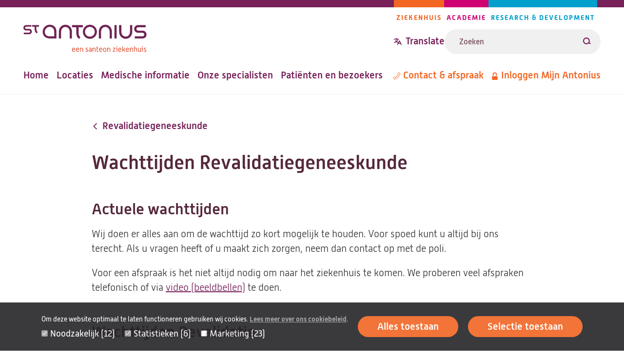

--- FILE ---
content_type: text/html; charset=UTF-8
request_url: https://www.antoniusziekenhuis.nl/revalidatiegeneeskunde/wachttijden-revalidatiegeneeskunde
body_size: 36325
content:
<!DOCTYPE html><html lang="nl" dir="ltr"><head><title>Wachttijden Revalidatiegeneeskunde | St. Antonius Ziekenhuis</title><meta charset="utf-8" /><script type="text/javascript" id="Cookiebot" src="https://consent.cookiebot.com/uc.js" data-cbid="642d7676-c4c4-4203-b4cc-335122fd5233" async="async" data-culture="nl"></script><meta name="description" content="Overzicht met de wachttijden (toegangstijden) van het specialisme Revalidatiegeneeskunde. " /><link rel="canonical" href="https://www.antoniusziekenhuis.nl/revalidatiegeneeskunde/wachttijden-revalidatiegeneeskunde" /><meta name="referrer" content="origin" /><meta name="Generator" content="Drupal 10 (https://www.drupal.org)" /><meta name="MobileOptimized" content="width" /><meta name="HandheldFriendly" content="true" /><meta name="viewport" content="width=device-width, initial-scale=1.0" /><link rel="icon" href="/themes/custom/antonius/favicon.ico" type="image/vnd.microsoft.icon" /><link rel="alternate" hreflang="nl" href="https://www.antoniusziekenhuis.nl/revalidatiegeneeskunde/wachttijden-revalidatiegeneeskunde" /><link rel="preload" href="/themes/custom/antonius/assets/fonts/alwynnew-100.woff2" as="font" type="font/woff2" crossorigin><link rel="preload" href="/themes/custom/antonius/assets/fonts/alwynnew-300.woff2" as="font" type="font/woff2" crossorigin><link rel="preload" href="/themes/custom/antonius/assets/fonts/alwynnew-400.woff2" as="font" type="font/woff2" crossorigin><link rel="preload" href="/themes/custom/antonius/assets/fonts/alwynnew-500.woff2" as="font" type="font/woff2" crossorigin><link rel="preload" href="/themes/custom/antonius/assets/fonts/alwynnew-700.woff2" as="font" type="font/woff2" crossorigin><link rel="stylesheet" media="all" href="/sites/default/files/css/css_VKfcfM_wC1YEAbwr1MtdgMt0c4-5ZjRorOVSis477lE.css?delta=0&amp;language=nl&amp;theme=antonius&amp;include=[base64]" /><link rel="stylesheet" media="all" href="/sites/default/files/css/css_rnx59XEaH5jNzs9izCPWD1l34cXOt_9BAH5_o-PbvL4.css?delta=1&amp;language=nl&amp;theme=antonius&amp;include=[base64]" /><link rel="stylesheet" media="print" href="/sites/default/files/css/css_D5Imo734nsUsB-nO3CGCr-jsfZf2b88_dEOZ-IdcIOo.css?delta=2&amp;language=nl&amp;theme=antonius&amp;include=[base64]" /><link rel="stylesheet" media="all" href="/sites/default/files/css/css_1G6oxE_o-5XdNOEBKfQd3wFyeCwDhGQXtVfoaII6o-Q.css?delta=3&amp;language=nl&amp;theme=antonius&amp;include=[base64]" /><script type="application/json" data-drupal-selector="drupal-settings-json">{"path":{"baseUrl":"\/","pathPrefix":"","currentPath":"node\/3086","currentPathIsAdmin":false,"isFront":false,"currentLanguage":"nl"},"pluralDelimiter":"\u0003","suppressDeprecationErrors":true,"gtag":{"tagId":"","consentMode":false,"otherIds":[],"events":[],"additionalConfigInfo":[]},"ajaxPageState":{"libraries":"[base64]","theme":"antonius","theme_token":null},"ajaxTrustedUrl":{"\/zoekresultaten":true},"gtm":{"tagId":null,"settings":{"data_layer":"dataLayer","include_classes":false,"allowlist_classes":"","blocklist_classes":"","include_environment":false,"environment_id":"","environment_token":""},"tagIds":["GTM-TWNV63T"]},"easyResponsiveImages":{"lazyLoadingThreshold":null},"cookiebot":{"message_placeholder_cookieconsent_optout_marketing_show":true,"message_placeholder_cookieconsent_optout_marketing":"\u003Cdiv class=\u0022cookiebot cookieconsent-optout-marketing\u0022\u003E\n\t\u003Cdiv class=\u0022cookieconsent-optout-marketing__inner\u0022\u003E\n\t\t\u003Cp\u003EWilt u deze video bekijken? Sta dan\u0026nbsp;\u003Ca href=\u0022!cookiebot_renew\u0022\u003Emarketing-cookies\u003C\/a\u003E\u0026nbsp;toe door op \u0027alles toestaan\u0027 te klikken.\u003C\/p\u003E\n\t\u003C\/div\u003E\n\u003C\/div\u003E\n"},"statistics":{"data":{"nid":"3086"},"url":"\/core\/modules\/statistics\/statistics.php"},"currentGroup":{"prefix":"\/revalidatiegeneeskunde"},"user":{"uid":0,"permissionsHash":"fe2db3b8126e04a87a87633e458d69c11a18cf986bfb93dc90aaed52f4c42d80"}}</script><script src="/sites/default/files/js/js_BxmIO_zrC85OmJdXUMZPgAruJJiek-H4wclMpxYoD2g.js?scope=header&amp;delta=0&amp;language=nl&amp;theme=antonius&amp;include=eJxtj2EKwzAIRi8UkiMNm0jmmmhQAzv-ujFWOvJH9D0UP2AXpmkpSx_CyG4RchYtJBxgYbPITriBLq0rsDXwyzY27B-7TfelKARN6kJQh4oL3oj3E5vrzD4VLd4RCupSjfep7_vi6deFKlIb3hxqqkf5nyM84HmFPZgfIc0pWyo6B7R4khd9l4a5"></script><script src="/modules/contrib/google_tag/js/gtag.js?t965vd"></script><script src="/modules/contrib/google_tag/js/gtm.js?t965vd"></script></head><body class="palette-hospital" data-type="page" data-id="3086"> <a href="#main" class="link link--skip "> <span>Overslaan en naar de inhoud gaan</span> </a> <noscript><iframe src="https://www.googletagmanager.com/ns.html?id=GTM-TWNV63T"
height="0" width="0" style="display:none;visibility:hidden"></iframe></noscript><div class="wrapper" data-off-canvas-main-canvas> <header class="site-header"><div class="site-header__wrapper"><div class="site-header__top"> <a class="branding__logo" href="/" title="St. Antonius Ziekenhuis" rel="home"> <img src="/themes/custom/antonius/assets/images/logo-hospital.svg" alt="St. Antonius Ziekenhuis" width="253" height="57"> </a><div class="site-header__top_right"><div class="site-header__navigation-pillars" data-desktop="site-header-navigation-pillars"> <nav class="navigation-pillars" aria-labelledby="navigation-pillars"><h2 class="visually-hidden" id="navigation-pillars"> Pijlers navigatie</h2><div class="navigation__wrapper"><ul class="navigation__list navigation__list--inline"><li class="navigation__item navigation__item--inline navigation__item--hospital"> <a href="/" class="link link--menu "> <span>Ziekenhuis</span> </a></li><li class="navigation__item navigation__item--inline navigation__item--academy"> <a href="/academie" class="link link--menu "> <span>Academie</span> </a></li><li class="navigation__item navigation__item--inline navigation__item--research"> <a href="/research" class="link link--menu "> <span>Research &amp; Development</span> </a></li></ul></div> </nav></div><div class="site-header__translate-and-search"><div class="site-header__translation" data-desktop="site-header-translation"><div class="block-content block-content--type-translation-dialog block-content--28012 block-content--view-mode-full" lang="en"><div class="translation hide-on-translated"> <button class="button button--dialog js-button-dialog button--transparent button--icon-before " type="button" title="Translate website"> <svg class="icon icon--translate icon--transparent" aria-hidden="true" focusable="false" xmlns="http://www.w3.org/2000/svg"> <use xlink:href="/themes/custom/antonius/assets/icons/icon.svg?v=1768832409#icon-translate" xmlns:xlink="http://www.w3.org/1999/xlink"></use> </svg> <span>Translate</span> </button> <dialog class="dialog dialog--centered dialog--padding dialog--with-title js-dialog" aria-label="Translate website"><div class="dialog__header"> <button class="button button--close js-button-close button--transparent button--icon-after " type="button" title="Translate website"> <span>Close</span> <svg class="icon icon--cross icon--transparent" aria-hidden="true" focusable="false" xmlns="http://www.w3.org/2000/svg"> <use xlink:href="/themes/custom/antonius/assets/icons/icon.svg?v=1768832409#icon-cross" xmlns:xlink="http://www.w3.org/1999/xlink"></use> </svg> </button><h2 class="dialog__title">Translate website</h2></div><div class="dialog__content"><p>Pick one of the most popular choices</p><ul><li> <a href="https://www-antoniusziekenhuis-nl.translate.goog/revalidatiegeneeskunde/wachttijden-revalidatiegeneeskunde?_x_tr_sl=nl&_x_tr_tl=en&_x_tr_hl=en&_x_tr_pto=wapp" lang="en"> English </a></li><li> <a href="https://www-antoniusziekenhuis-nl.translate.goog/revalidatiegeneeskunde/wachttijden-revalidatiegeneeskunde?_x_tr_sl=nl&_x_tr_tl=ar&_x_tr_hl=ar&_x_tr_pto=wapp" lang="ar"> العربية </a></li><li> <a href="https://www-antoniusziekenhuis-nl.translate.goog/revalidatiegeneeskunde/wachttijden-revalidatiegeneeskunde?_x_tr_sl=nl&_x_tr_tl=tr&_x_tr_hl=tr&_x_tr_pto=wapp" lang="tr"> Türkçe </a></li><li> <a href="https://www-antoniusziekenhuis-nl.translate.goog/revalidatiegeneeskunde/wachttijden-revalidatiegeneeskunde?_x_tr_sl=nl&_x_tr_tl=pl&_x_tr_hl=pl&_x_tr_pto=wapp" lang="pl"> język polski, polszczyzna </a></li><li> <a href="https://www-antoniusziekenhuis-nl.translate.goog/revalidatiegeneeskunde/wachttijden-revalidatiegeneeskunde?_x_tr_sl=nl&_x_tr_tl=uk&_x_tr_hl=uk&_x_tr_pto=wapp" lang="uk"> українська мова </a></li></ul><p>Or choose your own preferred language</p><a href="https://www-antoniusziekenhuis-nl.translate.goog/revalidatiegeneeskunde/wachttijden-revalidatiegeneeskunde?_x_tr_sl=nl&amp;_x_tr_tl=en&amp;_x_tr_hl=en&amp;_x_tr_pto=wapp" class="link link--button "> <span>Go to Google Translate</span> </a><hr><h2>Disclaimer</h2><div class="translation__disclaimer"><h3>ENGLISH:</h3><p>At your request, the texts on our website are automatically translated by Google Translate Services. Automatic translations are not perfect and do not replace human translators. St. Antonius Hospital is not responsible for possible translation errors and their possible consequences. If you have any questions about your health, always contact your doctor.&nbsp;</p><p>&nbsp;</p><p lang="en">If you use this Google translation service, Google may collect certain data. You can read more about this in the <a href="https://policies.google.com/privacy?hl=en-US">privacy policy of Google Services</a><a href="https://policies.google.com/privacy?hl=nl">.</a></p><p lang="en"><a href="/how-use-google-translate" data-entity-type="node" data-entity-uuid="a1ccfce7-acd3-421e-ba6a-90d68a3ab9a7" data-entity-substitution="canonical" title="How to use Google Translate ">How to use Google Translate</a></p><p>----------------------------------------------------------------------------------</p><h3>NEDERLANDS:</h3><p>Op uw verzoek worden de teksten op onze website automatisch vertaald door Google Translate Services. Automatische vertalingen zijn niet perfect en vervangen geen menselijke vertalers. Het St. Antonius Ziekenhuis is niet verantwoordelijk voor mogelijke vertaalfouten en de eventuele gevolgen daarvan. Als u vragen heeft over uw gezondheid, neem dan altijd contact op met uw arts.&nbsp;</p><p>&nbsp;</p><p>Als u deze Google vertaalservice gebruikt, kan Google bepaalde gegevens verzamelen. In het <a href="https://policies.google.com/privacy?hl=nl">privacybeleid van Google Services</a> leest u hier meer over.&nbsp;</p><p lang="nl"><a href="/how-use-google-translate" data-entity-type="node" data-entity-uuid="a1ccfce7-acd3-421e-ba6a-90d68a3ab9a7" data-entity-substitution="canonical" title="How to use Google Translate ">Zo gebruikt u Google Translate.</a><br><br>&nbsp;</p></div></div> </dialog></div></div></div><form class="views-exposed-form form form--search form--view-search" data-drupal-selector="views-exposed-form-search-page" action="/zoekresultaten" method="get" id="views-exposed-form-search-page" accept-charset="UTF-8"><div class="form-item form-item--s form-no-label js-form-item js-form-type-textfield js-form-item-s"><div class="form-item__label-wrapper"> <label for="edit-s" class="form-item__label visually-hidden"> Zoeken </label></div> <input placeholder="Zoeken" class="form-text--search form-text" data-drupal-selector="edit-s" type="text" id="edit-s" name="s" value="" size="30" maxlength="128" /></div><div data-drupal-selector="edit-actions" class="form-actions js-form-wrapper form-wrapper" id="edit-actions"><button data-views-ajax-submit-disabled class="button--search button js-form-submit form-submit" data-drupal-selector="edit-submit-search" type="submit" id="edit-submit-search" value="Zoeken"> <svg class="icon icon--loupe" aria-hidden="true" focusable="false" xmlns="http://www.w3.org/2000/svg"> <use xlink:href="/themes/custom/antonius/assets/icons/icon.svg?v=1768832409#icon-loupe" xmlns:xlink="http://www.w3.org/1999/xlink"></use> </svg> <span>Zoeken</span> </button></div></form></div></div></div><div class="site-header__bottom"><div class="site-header__navigation-primary" data-desktop="site-header-navigation-primary"> <nav class="navigation-primary" aria-labelledby="navigation-primary"><h2 class="visually-hidden" id="navigation-primary"> Hoofdnavigatie</h2><div class="navigation__wrapper"><ul class="navigation__list navigation__list--inline"><li class="navigation__item navigation__item--inline "> <a href="/" class="link link--menu "> <span>Home</span> </a></li><li class="navigation__item navigation__item--inline "> <a href="/locaties-routes" class="link link--menu "> <span>Locaties</span> </a></li><li class="navigation__item navigation__item--inline "> <a href="/medische-informatie" class="link link--menu "> <span>Medische informatie</span> </a></li><li class="navigation__item navigation__item--inline "> <a href="/specialisten" class="link link--menu "> <span>Onze specialisten</span> </a></li><li class="navigation__item navigation__item--inline "> <a href="/patienten-en-bezoekers" class="link link--menu "> <span>Patiënten en bezoekers</span> </a></li></ul></div> </nav></div><div class="site-header__navigation-meta" data-desktop="site-header-navigation-meta"> <nav class="navigation-meta" aria-labelledby="navigation-meta"><h2 class="visually-hidden" id="navigation-meta"> Metanavigatie</h2><div class="navigation__wrapper"><ul class="navigation__list navigation__list--inline"><li class="navigation__item navigation__item--inline "> <a href="/contact" class="link link--menu link--icon-before link--icon-center "> <svg class="icon icon--phone" aria-hidden="true" focusable="false" xmlns="http://www.w3.org/2000/svg"> <use xlink:href="/themes/custom/antonius/assets/icons/icon.svg?v=1768832409#icon-phone" xmlns:xlink="http://www.w3.org/1999/xlink"></use> </svg> <span>Contact &amp; afspraak</span> </a></li><li class="navigation__item navigation__item--inline hide-on-translated"> <a href="https://mijnantonius.antoniusziekenhuis.nl/MijnAntonius/Authentication/Login" class="link link--menu link--icon-before link--icon-center "> <svg class="icon icon--lock" aria-hidden="true" focusable="false" xmlns="http://www.w3.org/2000/svg"> <use xlink:href="/themes/custom/antonius/assets/icons/icon.svg?v=1768832409#icon-lock" xmlns:xlink="http://www.w3.org/1999/xlink"></use> </svg> <span>Inloggen Mijn Antonius</span> </a></li></ul></div> </nav></div></div><div class="site-header__mobile"><div class="site-header__translation" data-mobile="site-header-translation"></div> <a href="/zoekresultaten" class="link link--search link--icon-before "> <svg class="icon icon--loupe" aria-hidden="true" focusable="false" xmlns="http://www.w3.org/2000/svg"> <use xlink:href="/themes/custom/antonius/assets/icons/icon.svg?v=1768832409#icon-loupe" xmlns:xlink="http://www.w3.org/1999/xlink"></use> </svg> <span>Zoeken</span> </a> <button class="button button--dialog js-button-dialog button--header-foldout button--icon-before " type="button"> <span class="icon icon--menu"></span> <span>Menu</span> </button> <dialog class="dialog dialog--full dialog--padding js-dialog" aria-label=""><div class="dialog__header"> <button class="button button--close js-button-close button--transparent button--icon-before " type="button"> <svg class="icon icon--cross icon--transparent" aria-hidden="true" focusable="false" xmlns="http://www.w3.org/2000/svg"> <use xlink:href="/themes/custom/antonius/assets/icons/icon.svg?v=1768832409#icon-cross" xmlns:xlink="http://www.w3.org/1999/xlink"></use> </svg> <span>Sluiten</span> </button> <a class="branding__logo" href="/" title="St. Antonius Ziekenhuis" rel="home"> <img src="/themes/custom/antonius/assets/images/logo-hospital.svg" alt="St. Antonius Ziekenhuis" width="253" height="57"> </a></div><div class="dialog__content"><div class="site-header__navigation-primary" data-mobile="site-header-navigation-primary"></div><div class="site-header__navigation-meta" data-mobile="site-header-navigation-meta"></div><div class="site-header__navigation-pillars" data-mobile="site-header-navigation-pillars"></div></div> </dialog></div></div></header><main id="main" class="main-content"><div data-drupal-messages-fallback class="hidden"></div><div class="main-content-wrapper"><div class="main-content-inner"> <article class="article article--full article--small "> <a href="https://www.antoniusziekenhuis.nl/revalidatiegeneeskunde" class="link link--breadcrumb link--icon-before link--icon-animate-left link--icon-rotate "> <svg class="icon icon--arrow" aria-hidden="true" focusable="false" xmlns="http://www.w3.org/2000/svg"> <use xlink:href="/themes/custom/antonius/assets/icons/icon.svg?v=1768832409#icon-arrow" xmlns:xlink="http://www.w3.org/1999/xlink"></use> </svg> <span>Revalidatiegeneeskunde</span> </a><h1 class="article__title"> Wachttijden Revalidatiegeneeskunde</h1> <section class="content-section content-section--text-fragment"><h2>Actuele wachttijden</h2><div class="text text--spacing-small"><p>Wij doen er alles aan om de wachttijd zo kort mogelijk te houden.&nbsp;Voor spoed kunt u altijd bij ons terecht. Als u vragen heeft of u maakt zich zorgen, neem dan contact op met de poli.</p><p>Voor een afspraak is het niet altijd nodig om naar het ziekenhuis te komen. We proberen veel afspraken telefonisch of via <a href="/node/5842">video (beeldbellen)</a> te doen.</p></div> </section><section class="content-section content-section--text"><div class="block--text"><div class="text "><h2>Wachttijden Revalidatie</h2><p>De wachttijd (ook wel toegangstijd genoemd) is de tijd tussen het moment dat u een afspraak maakt tot het moment dat u bij ons terechtkunt voor een polibezoek, onderzoek of behandeling. Uiteraard willen wij u graag zo snel mogelijk helpen. Daarom doen wij onze uiterste best om eventuele wachttijden zo kort mogelijk te houden.</p><p>Hieronder wordt de kortste, actuele wachttijd vermeld van Revalidatiegeneeskunde. Soms is de wachttijd langer, bijvoorbeeld als u graag door een bepaalde arts gezien wilt worden of als u een voorkeur heeft voor een specifieke locatie. Soms bent u sneller aan de beurt, bijvoorbeeld als de specialist vindt dat u sneller geholpen moet worden. Bij spoedgevallen gelden onderstaande wachttijden niet.</p><p><div class="view view-waiting-times view-id-waiting_times view-display-id-block js-view-dom-id-737b83f3af4460c0d886dea1258a7135e4f1ce6361fd1874ec4c7500b4ebfd64"><div class="view-content gin-layer-wrapper"><table data-view-id="waiting_times" data-display-id="block" class="table--waiting-times cols-3"><thead><tr><th id="view-name-table-column" class="views-field views-field-name" scope="col">Polikliniekbezoek</th><th id="view-title-table-column" class="views-field views-field-title" scope="col">Locatie</th><th id="view-waiting-time-table-column" class="views-field views-field-waiting-time" scope="col">Actuele wachttijd in dagen</th></tr></thead><tbody><tr><td headers="view-name-table-column" class="views-field views-field-name">Revalidatie</td><td headers="view-title-table-column" class="views-field views-field-title">Eerst beschikbare plek</td><td headers="view-waiting-time-table-column" class="views-field views-field-waiting-time">38</td></tr></tbody></table><table data-view-id="waiting_times" data-display-id="block" class="table--waiting-times cols-3"><thead><tr><th id="view-name-table-column--2" class="views-field views-field-name" scope="col">Behandeling</th><th id="view-title-table-column--2" class="views-field views-field-title" scope="col">Locatie</th><th id="view-waiting-time-table-column--2" class="views-field views-field-waiting-time" scope="col">Actuele wachttijd in dagen</th></tr></thead><tbody><tr><td headers="view-name-table-column--2" class="views-field views-field-name">Revalidatie na beroerte (revalidatiegeneeskunde)</td><td headers="view-title-table-column--2" class="views-field views-field-title">Ziekenhuis Nieuwegein</td><td headers="view-waiting-time-table-column--2" class="views-field views-field-waiting-time">14</td></tr></tbody></table></div><div class="view-footer"> <em>De wachttijden worden maandelijks geactualiseerd. Laatst bijgewerkt op: 20-01-2026
.</em></div></div></p><p>Wilt u onze wachttijden vergelijken met de wachttijden van andere ziekenhuizen? Kijk dan op&nbsp;<a href="https://zorgkaartnederland.nl/wachttijden" rel="noopener noreferrer" target="_blank">zorgkaartnederland.nl/wachttijden</a>.&nbsp;</p><h3><strong>Wachtlijstbemiddeling</strong></h3><p>Als u de wachttijd te lang vindt, kunt u altijd contact met ons opnemen, of uw zorgverzekeraar vragen om wachtlijstbemiddeling. Uw zorgverzekeraar kan u hierin ondersteunen, zodat u mogelijk sneller geholpen kunt worden. De maximale aanvaardbare wachttijd die door zorgaanbieders en zorgverzekeraars gezamenlijk is overeengekomen (de zogenoemde ‘Treeknorm’), bedraagt voor de toegang tot de polikliniek en diagnostiek (onderzoek) 4 weken. Voor een behandeling is de maximaal aanvaardbare wachttijd 7 weken.</p></div></div></section> </article></div></div> <a href="#main" class="link link--top link--icon-before "> <svg class="icon icon--arrow" aria-hidden="true" focusable="false" xmlns="http://www.w3.org/2000/svg"> <use xlink:href="/themes/custom/antonius/assets/icons/icon.svg?v=1768832409#icon-arrow" xmlns:xlink="http://www.w3.org/1999/xlink"></use> </svg> <span>Terug naar boven</span> </a> </main><footer class="site-footer"><div class="site-footer__top"><div class="site-footer__wrapper"> <a class="branding__logo" href="/" title="St. Antonius Ziekenhuis" rel="home"> <img src="/themes/custom/antonius/assets/images/logo-hospital.svg" alt="St. Antonius Ziekenhuis" width="253" height="57"> </a><div class="site-footer__social"><h2 class="site-footer__social__heading visually-hidden">Volg ons</h2><ul class="site-footer__social__list"><li class="site-footer__social__item site-footer__social__item--facebook"> <a href="https://www.facebook.com/antoniusziekenhuis/" class="link link--icon link--icon-before " rel="nofollow"> <svg class="icon icon--facebook" aria-hidden="true" focusable="false" xmlns="http://www.w3.org/2000/svg"> <use xlink:href="/themes/custom/antonius/assets/icons/icon.svg?v=1768832409#icon-facebook" xmlns:xlink="http://www.w3.org/1999/xlink"></use> </svg> <span class="visually-hidden">Facebook</span> </a></li><li class="site-footer__social__item site-footer__social__item--instagram"> <a href="https://www.instagram.com/antoniusziekenhuis/" class="link link--icon link--icon-before " rel="nofollow"> <svg class="icon icon--instagram" aria-hidden="true" focusable="false" xmlns="http://www.w3.org/2000/svg"> <use xlink:href="/themes/custom/antonius/assets/icons/icon.svg?v=1768832409#icon-instagram" xmlns:xlink="http://www.w3.org/1999/xlink"></use> </svg> <span class="visually-hidden">Instagram</span> </a></li><li class="site-footer__social__item site-footer__social__item--linkedin"> <a href="https://www.linkedin.com/company/78001" class="link link--icon link--icon-before " rel="nofollow"> <svg class="icon icon--linkedin" aria-hidden="true" focusable="false" xmlns="http://www.w3.org/2000/svg"> <use xlink:href="/themes/custom/antonius/assets/icons/icon.svg?v=1768832409#icon-linkedin" xmlns:xlink="http://www.w3.org/1999/xlink"></use> </svg> <span class="visually-hidden">LinkedIn</span> </a></li><li class="site-footer__social__item site-footer__social__item--youtube"> <a href="https://www.youtube.com/user/antoniusziekenhuis" class="link link--icon link--icon-before " rel="nofollow"> <svg class="icon icon--youtube" aria-hidden="true" focusable="false" xmlns="http://www.w3.org/2000/svg"> <use xlink:href="/themes/custom/antonius/assets/icons/icon.svg?v=1768832409#icon-youtube" xmlns:xlink="http://www.w3.org/1999/xlink"></use> </svg> <span class="visually-hidden">Youtube</span> </a></li></ul></div></div></div><div class="site-footer__navigation"><div class="site-footer__wrapper"> <nav class="navigation-footer" aria-labelledby="navigation-footer"><h2 class="visually-hidden" id="navigation-footer"> Footer-menu</h2><div class="navigation__wrapper"><ul class="navigation__list navigation__list--grid"><li class="navigation__item navigation__item--grid navigation__item--with-sub-items "> <a href="/over-het-st-antonius-ziekenhuis" class="link link--menu link--icon-after link--icon-animate-right "> <span>Over St. Antonius</span> <svg class="icon icon--arrow" aria-hidden="true" focusable="false" xmlns="http://www.w3.org/2000/svg"> <use xlink:href="/themes/custom/antonius/assets/icons/icon.svg?v=1768832409#icon-arrow" xmlns:xlink="http://www.w3.org/1999/xlink"></use> </svg> </a><ul class="navigation__sublist navigation__sublist--grid"><li class="navigation__subitem navigation__subitem--grid "> <a href="/over-het-st-antonius-ziekenhuis/waar-staat-het-st-antonius-ziekenhuis-voor" class="link link--menu "> <span>Missie en visie</span> </a></li><li class="navigation__subitem navigation__subitem--grid "> <a href="/over-het-st-antonius-ziekenhuis/wie-besturen-ons-ziekenhuis" class="link link--menu "> <span>Bestuursorganen</span> </a></li><li class="navigation__subitem navigation__subitem--grid "> <a href="/toekomst" class="link link--menu "> <span>Onze zorg in de toekomst</span> </a></li><li class="navigation__subitem navigation__subitem--grid "> <a href="/duurzaam-antonius/over-het-st-antonius-ziekenhuis/duurzaam-antonius" class="link link--menu "> <span>Duurzaam Antonius</span> </a></li></ul></li><li class="navigation__item navigation__item--grid navigation__item--with-sub-items "> <a href="/over-het-st-antonius-ziekenhuis/pers" class="link link--menu link--icon-after link--icon-animate-right "> <span>Pers</span> <svg class="icon icon--arrow" aria-hidden="true" focusable="false" xmlns="http://www.w3.org/2000/svg"> <use xlink:href="/themes/custom/antonius/assets/icons/icon.svg?v=1768832409#icon-arrow" xmlns:xlink="http://www.w3.org/1999/xlink"></use> </svg> </a><ul class="navigation__sublist navigation__sublist--grid"><li class="navigation__subitem navigation__subitem--grid "> <a href="https://www.antoniusziekenhuis.nl/nieuwsoverzicht" class="link link--menu "> <span>Nieuwsoverzicht</span> </a></li><li class="navigation__subitem navigation__subitem--grid "> <a href="/over-het-st-antonius-ziekenhuis/pers" class="link link--menu "> <span>Perscontact</span> </a></li><li class="navigation__subitem navigation__subitem--grid "> <a href="/over-het-st-antonius-ziekenhuis/publicaties" class="link link--menu "> <span>Publicaties </span> </a></li><li class="navigation__subitem navigation__subitem--grid "> <a href="/digitale-nieuwsbrief" class="link link--menu "> <span>Nieuwsbrief</span> </a></li></ul></li><li class="navigation__item navigation__item--grid navigation__item--with-sub-items "> <a href="/informatie-voor-zorgprofessionals" class="link link--menu link--icon-after link--icon-animate-right "> <span>Zorgprofessionals</span> <svg class="icon icon--arrow" aria-hidden="true" focusable="false" xmlns="http://www.w3.org/2000/svg"> <use xlink:href="/themes/custom/antonius/assets/icons/icon.svg?v=1768832409#icon-arrow" xmlns:xlink="http://www.w3.org/1999/xlink"></use> </svg> </a><ul class="navigation__sublist navigation__sublist--grid"><li class="navigation__subitem navigation__subitem--grid "> <a href="/informatie-voor-zorgprofessionals/huisartsenlijnen" class="link link--menu "> <span>Huisartsenlijnen</span> </a></li><li class="navigation__subitem navigation__subitem--grid "> <a href="/informatie-voor-zorgprofessionals/diagnostiek-laboratoriumonderzoek" class="link link--menu "> <span>Diagnostiek &amp; laboratoriumonderzoek</span> </a></li><li class="navigation__subitem navigation__subitem--grid "> <a href="/informatie-voor-zorgprofessionals/contactpersonen-huisartsen" class="link link--menu "> <span>Contactpersonen huisartsen </span> </a></li><li class="navigation__subitem navigation__subitem--grid "> <a href="/informatie-voor-zorgprofessionals/nieuwsbrief-onder-artsen" class="link link--menu "> <span>Nieuwsbrief Onder Artsen</span> </a></li></ul></li><li class="navigation__item navigation__item--grid navigation__item--with-sub-items "> <a href="/veel-bezochte-paginas" class="link link--menu link--icon-after link--icon-animate-right "> <span>Veel bezochte pagina&#039;s</span> <svg class="icon icon--arrow" aria-hidden="true" focusable="false" xmlns="http://www.w3.org/2000/svg"> <use xlink:href="/themes/custom/antonius/assets/icons/icon.svg?v=1768832409#icon-arrow" xmlns:xlink="http://www.w3.org/1999/xlink"></use> </svg> </a><ul class="navigation__sublist navigation__sublist--grid"><li class="navigation__subitem navigation__subitem--grid "> <a href="https://mijnantonius.antoniusziekenhuis.nl/MijnAntonius/Authentication/Login" class="link link--menu "> <span>Inloggen Mijn Antonius</span> </a></li><li class="navigation__subitem navigation__subitem--grid "> <a href="/specialisten" class="link link--menu "> <span>Onze specialisten</span> </a></li><li class="navigation__subitem navigation__subitem--grid "> <a href="/huisartsenspoedpost-en-spoedeisende-hulp" class="link link--menu "> <span>Huisartsenpost en Spoedeisende Hulp</span> </a></li><li class="navigation__subitem navigation__subitem--grid "> <a href="/bloedafname/afspraak-maken" class="link link--menu "> <span>Afspraak maken Bloedafname </span> </a></li></ul></li><li class="navigation__item navigation__item--grid "> <a href="/locaties-routes" class="link link--menu link--icon-after link--icon-animate-right "> <span>Locaties </span> <svg class="icon icon--arrow" aria-hidden="true" focusable="false" xmlns="http://www.w3.org/2000/svg"> <use xlink:href="/themes/custom/antonius/assets/icons/icon.svg?v=1768832409#icon-arrow" xmlns:xlink="http://www.w3.org/1999/xlink"></use> </svg> </a></li><li class="navigation__item navigation__item--grid "> <a href="/huisartsenspoedpost-en-spoedeisende-hulp" class="link link--menu link--icon-after link--icon-animate-right "> <span>Spoedhulp</span> <svg class="icon icon--arrow" aria-hidden="true" focusable="false" xmlns="http://www.w3.org/2000/svg"> <use xlink:href="/themes/custom/antonius/assets/icons/icon.svg?v=1768832409#icon-arrow" xmlns:xlink="http://www.w3.org/1999/xlink"></use> </svg> </a></li><li class="navigation__item navigation__item--grid "> <a href="/onderzoeksfonds" class="link link--menu link--icon-after link--icon-animate-right "> <span>Onderzoeksfonds</span> <svg class="icon icon--arrow" aria-hidden="true" focusable="false" xmlns="http://www.w3.org/2000/svg"> <use xlink:href="/themes/custom/antonius/assets/icons/icon.svg?v=1768832409#icon-arrow" xmlns:xlink="http://www.w3.org/1999/xlink"></use> </svg> </a></li><li class="navigation__item navigation__item--grid "> <a href="https://santeon.nl/" class="link link--menu link--icon-after link--icon-animate-right "> <span>Santeon</span> <svg class="icon icon--arrow" aria-hidden="true" focusable="false" xmlns="http://www.w3.org/2000/svg"> <use xlink:href="/themes/custom/antonius/assets/icons/icon.svg?v=1768832409#icon-arrow" xmlns:xlink="http://www.w3.org/1999/xlink"></use> </svg> </a></li><li class="navigation__item navigation__item--grid "> <a href="https://werkenbijantonius.nl/" class="link link--menu link--icon-after link--icon-animate-right "> <span>Vacatures </span> <svg class="icon icon--arrow" aria-hidden="true" focusable="false" xmlns="http://www.w3.org/2000/svg"> <use xlink:href="/themes/custom/antonius/assets/icons/icon.svg?v=1768832409#icon-arrow" xmlns:xlink="http://www.w3.org/1999/xlink"></use> </svg> </a></li><li class="navigation__item navigation__item--grid "> <a href="/agenda-overzicht" class="link link--menu link--icon-after link--icon-animate-right "> <span>Agenda</span> <svg class="icon icon--arrow" aria-hidden="true" focusable="false" xmlns="http://www.w3.org/2000/svg"> <use xlink:href="/themes/custom/antonius/assets/icons/icon.svg?v=1768832409#icon-arrow" xmlns:xlink="http://www.w3.org/1999/xlink"></use> </svg> </a></li><li class="navigation__item navigation__item--grid "> <a href="/digitale-nieuwsbrief" class="link link--menu link--icon-after link--icon-animate-right "> <span>Nieuwsbrief</span> <svg class="icon icon--arrow" aria-hidden="true" focusable="false" xmlns="http://www.w3.org/2000/svg"> <use xlink:href="/themes/custom/antonius/assets/icons/icon.svg?v=1768832409#icon-arrow" xmlns:xlink="http://www.w3.org/1999/xlink"></use> </svg> </a></li><li class="navigation__item navigation__item--grid "> <a href="/kwaliteit-en-patientervaringen/patientparticipatie-en-patientervaringen/patientverhalen" class="link link--menu link--icon-after link--icon-animate-right "> <span>Patiëntverhalen</span> <svg class="icon icon--arrow" aria-hidden="true" focusable="false" xmlns="http://www.w3.org/2000/svg"> <use xlink:href="/themes/custom/antonius/assets/icons/icon.svg?v=1768832409#icon-arrow" xmlns:xlink="http://www.w3.org/1999/xlink"></use> </svg> </a></li></ul></div> </nav> <a class="branding__logo" href="/" title="St. Antonius Ziekenhuis" rel="home"> <img src="/themes/custom/antonius/assets/images/logo-hospital.svg" alt="St. Antonius Ziekenhuis" width="253" height="57"> </a></div></div><div class="site-footer__bottom"><div class="site-footer__wrapper"> <nav class="navigation-disclaimer" aria-labelledby="navigation-disclaimer"><h2 class="visually-hidden" id="navigation-disclaimer"> Disclaimer navigatie</h2><div class="navigation__wrapper"><ul class="navigation__list navigation__list--inline"><li class="navigation__item navigation__item--inline "> <a href="/privacy-veiligheid" class="link link--menu "> <span>Privacy &amp; veiligheid</span> </a></li><li class="navigation__item navigation__item--inline "> <a href="/cookieverklaring" class="link link--menu "> <span>Cookies</span> </a></li><li class="navigation__item navigation__item--inline "> <a href="/disclaimer" class="link link--menu "> <span>Disclaimer</span> </a></li></ul></div> </nav><div class="copyright"><p class="copyright__text">Alle rechten voorbehouden &copy; 2026 St. Antonius Ziekenhuis, Nederland</p></div></div></div></footer></div><script src="/sites/default/files/js/js_oBLslLfhwc370MVR5z6CFtODV7aDxVixjF66tWAhaSw.js?scope=footer&amp;delta=0&amp;language=nl&amp;theme=antonius&amp;include=eJxtj2EKwzAIRi8UkiMNm0jmmmhQAzv-ujFWOvJH9D0UP2AXpmkpSx_CyG4RchYtJBxgYbPITriBLq0rsDXwyzY27B-7TfelKARN6kJQh4oL3oj3E5vrzD4VLd4RCupSjfep7_vi6deFKlIb3hxqqkf5nyM84HmFPZgfIc0pWyo6B7R4khd9l4a5"></script><script src="https://cdn.jsdelivr.net/npm/js-cookie@3.0.5/dist/js.cookie.min.js"></script><script src="/sites/default/files/js/js_8a1zWIg_T_MbTngnnb6VM0xIivveP06tRJmA8bvPsJE.js?scope=footer&amp;delta=2&amp;language=nl&amp;theme=antonius&amp;include=eJxtj2EKwzAIRi8UkiMNm0jmmmhQAzv-ujFWOvJH9D0UP2AXpmkpSx_CyG4RchYtJBxgYbPITriBLq0rsDXwyzY27B-7TfelKARN6kJQh4oL3oj3E5vrzD4VLd4RCupSjfep7_vi6deFKlIb3hxqqkf5nyM84HmFPZgfIc0pWyo6B7R4khd9l4a5"></script></body></html>

--- FILE ---
content_type: text/css
request_url: https://www.antoniusziekenhuis.nl/sites/default/files/css/css_1G6oxE_o-5XdNOEBKfQd3wFyeCwDhGQXtVfoaII6o-Q.css?delta=3&language=nl&theme=antonius&include=eJx10VGOAyEIBuALzdYjNajUYaswQWx3br9O0-w2DX0z_ycSENiEafSQpG3CyNZPkJJoJuEFPFWjVNG3YauoS1GBM3FxMYlcCSP4pUm2Xams5upFtLlQlLILDQ0yGLjIcKMC9ml6m2P0-uZYsT3nn2tz8jjM3IJMUKV4IGkcJ4couU9Rg4JOXomvTnzfO933l9bddCQbisdKxVBdWhHyB9qO_s-fFAt_p5kphqxjg3qCb_hZ5u25z043PBvEiucL1dkw_Odfj3zpezdsIULHX3ywDr8
body_size: 10912
content:
/* @license GPL-2.0-or-later https://www.drupal.org/licensing/faq */
@keyframes opacity{0%{opacity:0}to{opacity:1}}.accordion{border-bottom:1px solid var(--color-grey-lighter);border-top:1px solid var(--color-grey-lighter);max-height:10rem;transition:max-height .5s ease-in}.accordion[open]{max-height:none}.accordion[open] .accordion__text{animation:opacity .2s ease-in}.accordion+.accordion{border-top:0}.accordion__title{cursor:pointer;font-size:1.2rem;line-height:1.5rem;padding:1rem 0}.accordion__title:hover{text-decoration:underline}.accordion__title .accordion__title__wrapper{align-items:center;display:flex;justify-content:space-between}.accordion__title .icon{fill:var(--color-corporate);height:14px;margin-left:1rem;transform:rotate(90deg);transition:transform .5s;width:14px}.accordion__title[aria-expanded=false] .icon{transform:rotate(90deg)}.accordion__title[aria-expanded=true] .icon{transform:rotate(270deg)}.accordion__title::-webkit-details-marker,.accordion__title::marker{content:"";display:none}.accordion__text{padding:0 0 1rem}
.accordion.accordion--read_more{border:0;display:inline-block;padding:0}.accordion.accordion--read_more .accordion__title{color:var(--color-corporate);font-size:1rem;font-weight:var(--font-weight-bold);margin-bottom:1rem;padding:0}.accordion.accordion--read_more .accordion__title:hover{color:var(--color-corporate-darker)}.accordion.accordion--read_more .accordion__title .accordion__title__wrapper{justify-content:normal;width:-moz-fit-content;width:fit-content}.accordion.accordion--read_more .accordion__title .accordion__title__wrapper .icon{height:12px;margin-left:.3rem;width:12px}.accordion.accordion--read_more .accordion__title .accordion__title__wrapper[aria-expanded=true]{transform:rotate(270deg)}.accordion.accordion--read_more .accordion__title .accordion__title__wrapper[aria-expanded=false]{transform:rotate(-90deg)}.accordion.accordion--read_more .accordion__title:focus .accordion__title__wrapper{outline-color:var(--color-corporate);outline-offset:.1rem;outline-style:dotted;outline-width:.1rem;transition:outline-offset .05s ease-in-out}.accordion.accordion--read_more .accordion__title:focus .accordion__title__wrapper:not(:focus-visible){outline:0}
.article--full{margin:1rem auto 0;max-width:var(--max-width-content)}body[data-type=location] .article--full,body[data-type=specialism] .article--full{margin-top:0}.article--small{margin:1rem auto 0;max-width:var(--max-width-content-small)}.article__header_image{background-color:#000;height:200px;margin-bottom:2rem;margin-left:calc(50% - var(--width)/2);margin-right:calc(50% - var(--width)/2);padding:0;position:relative;z-index:-1}@media screen and (min-width:1020px){.article__header_image{padding:0 2.4rem}}@media screen and (min-width:1500px){.article__header_image{margin-left:calc(50% - var(--max-width)/2);margin-right:calc(50% - var(--max-width)/2);max-width:var(--max-width)}}.article__header_image .media-image,.article__header_image img{height:100%;min-height:200px;-o-object-fit:cover;object-fit:cover;width:100%}@media screen and (min-width:761px){.article__header_image{height:300px;padding:0}.article__header_image .media-image,.article__header_image img{height:300px}}@media screen and (min-width:1020px){.article__header_image{height:350px;padding:0}.article__header_image .media-image,.article__header_image img{height:350px}}@media screen and (min-width:1340px){.article__header_image{height:450px;padding:0}.article__header_image .media-image,.article__header_image img{height:450px}}.article__date{color:var(--color-corporate-darker);display:block;margin-top:1rem}.article__title{align-items:center;display:flex;gap:.5rem;padding:1rem 0}.article__title .icon{height:2.8rem;width:2.8rem}@media screen and (min-width:761px){.article--has-contact .article__title{width:60%}.article__title--has-icon{align-items:flex-end;line-height:.7}}.article__subtitle{font-size:1.4rem;font-weight:400;padding:0 0 1rem}.article__subtitle .description{display:block;font-size:.8em;font-style:italic;font-weight:400;margin-top:-.5rem}.article .metadata{padding:1rem 0 2rem}.article__subtitle+.content-section,.article__title+.content-section{margin-top:1rem}.article__footer{align-items:center;border-bottom:1px solid var(--color-grey-lighter);border-top:1px solid var(--color-grey-lighter);display:flex;gap:2rem;margin-top:2rem;padding:1rem 0}.article__comment_link a:not(:first-child){margin-left:1rem}.article__likes,.comment__likes{margin-left:auto}.article__likes>.button.button--transparent,.comment__likes>.button.button--transparent{color:var(--color-text);font-weight:300;padding:0}.article__likes>.button.button--transparent .icon,.comment__likes>.button.button--transparent .icon{fill:var(--color-text)}.article__likes>.button.button--transparent:hover,.comment__likes>.button.button--transparent:hover{color:var(--color-text);text-decoration:underline}.article__likes>.button.button--transparent:hover .icon,.comment__likes>.button.button--transparent:hover .icon{fill:var(--color-text)}.article__comments_header{margin-top:2rem;padding:0}.article__comment__list{border-bottom:1px solid var(--color-grey-lighter)}.article__comment__list .form--comment{margin-top:0;padding-bottom:2rem}.article__comment__list .form--comment-delete,.article__comment__list .form--comment-edit{border-top:1px solid var(--color-grey-lighter);padding:2rem 0}.article__comment__list .comment:first-child+.form--comment-delete,.article__comment__list .comment:first-child+.form--comment-edit,.article__comment__list .form--comment-delete:first-child,.article__comment__list .form--comment-edit:first-child{border:0}.article__comment__list .indented .form--comment-delete,.article__comment__list .indented .form--comment-edit{border:0;padding:0 0 2rem}.article__comment__list [data-drupal-messages]{border-top:1px solid var(--color-grey-lighter);padding:2rem 0 1rem 3.5rem;position:relative}.article__comment__list [data-drupal-messages] .messages{margin:0}.article__comment__list [data-drupal-messages]+.comment{border-top:0;padding-top:0}.article__comment__list .indented [data-drupal-messages]{border-top:0;margin-left:1.5rem;padding:0 0 1rem 5.5rem}.article__comment__list .indented [data-drupal-messages]:before{border-left:1px solid var(--color-grey-lighter);content:"";height:100%;left:0;position:absolute;top:-2rem;width:1.5rem}.article__comment__list .form--comment-delete.form--comment-thread,.article__comment__list .form--comment-edit.form--comment-thread{position:relative}.article__comment__list .form--comment-delete.form--comment-thread:before,.article__comment__list .form--comment-edit.form--comment-thread:before{border-left:1px solid var(--color-grey-lighter);bottom:0;content:"";height:calc(100% - 3.5rem);left:1.5rem;position:absolute;width:1px}.article__comment__list .form--comment-delete.form--comment-thread:before{height:calc(100% - 5rem)}.article__comment__list .comment--thread .comment__content,.article__comment__list .comment--thread .comment__footer{border-left:1px solid var(--color-grey-lighter);margin-left:1.5rem;overflow:auto;padding-left:2rem}.article__comment__list .form--comment-add,.article__comment__list .indented .comment,.article__comment__list .indented .form--comment-delete,.article__comment__list .indented .form--comment-edit{margin-left:1.5rem;padding-left:2rem;position:relative}.article__comment__list .form--comment-add:before,.article__comment__list .indented .comment:before,.article__comment__list .indented .form--comment-delete:before,.article__comment__list .indented .form--comment-edit:before{border-left:1px solid var(--color-grey-lighter);content:"";height:100%;left:0;position:absolute;top:-2rem;width:1.5rem}.article__comment__list .form--comment-add:after,.article__comment__list .indented .comment:after,.article__comment__list .indented .form--comment-delete:after,.article__comment__list .indented .form--comment-edit:after{border-bottom:1px solid var(--color-grey-lighter);content:"";height:1px;left:0;position:absolute;top:1.5rem;width:1.5rem}.article__comment__list .comment:not(.comment--thread)+[data-drupal-messages]+.form--comment-add:before,.article__comment__list .indented .comment:last-child:before,.article__comment__list .indented .form--comment-delete:last-child:before,.article__comment__list .indented .form--comment-edit:last-child:before{border-bottom:1px solid var(--color-grey-lighter);height:3.5rem}.article__comment__list .comment:not(.comment--thread)+.form--comment-add:before{border-bottom:1px solid var(--color-grey-lighter);height:7.5rem;top:-6rem}.article__comment__list .comment:not(.comment--thread)+.form--comment-add:after,.article__comment__list .comment:not(.comment--thread)+[data-drupal-messages]+.form--comment-add:after,.article__comment__list .indented .comment:last-child:after,.article__comment__list .indented .form--comment-edit:last-child:after{content:none}.article__comment_form[id]{scroll-margin-top:var(--scroll-margin-top-small)}.article__comment_form [data-drupal-messages]{margin:2rem 0 0 3.5rem;padding-bottom:1rem}.article__comment_form [data-drupal-messages] .messages{margin:0}
.author{display:flex;font-style:normal;position:relative}.author a:before{content:"";height:100%;left:0;position:absolute;top:0;width:100%}.author__image{background-color:var(--color-primary-light);flex-shrink:0;height:2.5rem;margin-right:1rem;width:2.5rem}.author__image,.author__image img{border-radius:50% 50% 0 50%}.author__title{font-size:.9rem;line-height:1.5rem;padding:.1rem 0}.author__title .link{color:var(--color-corporate)}.author__date,.author__function{font-size:.8rem;line-height:.9rem}.author__function{color:var(--color-grey-brown);padding:0 0 .5rem}
.branding__logo{display:inline-block}.branding__logo img{height:2rem;width:auto}@media screen and (min-width:761px){.branding__logo img{height:-moz-fit-content;height:fit-content;max-height:100%;max-width:100%}}@media screen and (max-width:360px){.branding__logo img{height:auto}}
.cookiebar{align-items:center;background-color:rgba(0,0,0,.85);bottom:0;color:var(--color-white);display:none;flex-direction:column;font-size:.9rem;font-weight:400;justify-content:center;left:0;padding:2rem;position:fixed;width:100%;z-index:20}@media screen and (min-width:481px){.cookiebar{flex-direction:row}}.cookiebar a{color:var(--color-hospital)}.cookiebar a:hover{color:var(--color-hospital-darker)}.cookiebar .button{background-color:var(--color-hospital);color:var(--color-white);flex-shrink:0;margin:1rem 0 0;padding:.5rem 2rem}.cookiebar .button:hover{background-color:var(--color-white);color:var(--color-hospital)}@media screen and (min-width:481px){.cookiebar .button{margin:0 0 0 1rem}}.cookiebar p{margin-bottom:.5rem}.cookiebar input[type=checkbox]{margin-right:.25rem}.cookiebar label{padding-right:1rem}.cookiebot.cookieconsent-optout,.cookiebot.cookieconsent-optout-marketing,.cookiebot.cookieconsent-optout-preferences,.cookiebot.cookieconsent-optout-statistics{display:flex}iframe[style*=block]+.cookiebot.cookieconsent-optout-marketing{display:none!important}@media screen and (min-width:1020px){.cookieconsent-optout-marketing{padding:10rem 3rem}}
.copyright{margin:.5rem 0}.copyright__text{color:var(--color-grey);font-size:.8rem;font-weight:100}@media screen and (min-width:761px){.copyright__text{line-height:2rem;margin:.4rem 0}}
.form--search{display:flex;max-width:40rem;position:relative}.main-content .form--search{margin:1rem 0}@media screen and (min-width:1020px){.main-content .form--search{margin:1rem 0}}.form--search .form-item{margin:0;width:100%}.form--search .form-actions{margin:0;position:absolute;right:0}.form--search .form-text--search{background-color:var(--color-grey-lighter);border-radius:25px;border-width:0;font-size:.9em;padding:.85em 3em .85em 1rem;width:100%}.form--search .form-text--search::placeholder{font-size:.8rem}@media screen and (min-width:1020px){.form--search .form-text--search{padding:.85em 3em .85em 1.5rem}}.form--search .button--search{background-color:transparent;border:0;border-radius:50%;box-shadow:none;box-sizing:content-box;color:var(--color-corporate);cursor:pointer;font-size:.9em;height:1rem;margin-block:unset;margin-inline:unset;padding:.85em 1em;width:1rem}.form--search .button--search .icon{fill:var(--color-corporate)}.form--search .button--search span{clip:rect(.1rem,.1rem,.1rem,.1rem);word-wrap:normal;bottom:auto;height:.1rem;left:auto;overflow:hidden;position:absolute!important;right:auto;top:auto;width:.1rem}.form--search .button--search span.focusable:active,.form--search .button--search span.focusable:focus{clip:auto;height:auto;overflow:visible;position:static!important;width:auto}.form--search .button--search:hover{background-color:rgba(0,0,0,.04)}.form--search .button--search:hover .icon{fill:var(--color-corporate-darker)}.main-content .form--search.form--view-agenda{margin-bottom:2rem}
.form--comment{grid-column-gap:1rem;display:grid;grid-template-columns:2.5rem 1fr}.form--comment .image--author,.form--comment .image--drop{width:2.5rem}.form--comment .form-textarea{background-color:transparent;padding-left:2rem;width:100%}.form--comment .field--type-text-long{display:block;position:relative}.form--comment .field--type-text-long .form-item{margin:0}.form--comment .field--type-text-long:before{background-color:var(--color-placeholder);content:"";display:inline-block;height:20px;left:.7rem;-webkit-mask-image:url('data:image/svg+xml;utf8,<svg xmlns="http://www.w3.org/2000/svg" viewBox="0 0 272.13 272.13"><defs></defs><g id="Laag_1_kopie" data-name="Laag 1 kopie"><path class="cls-1" d="M263.19,48.75,223.37,8.93c-11-11-28-12-37.77-2.15L151,41.37l0,0,0,0-137,137a8.71,8.71,0,0,0-2.46,4.91L.09,262.19a8.7,8.7,0,0,0,8.61,9.94,7.41,7.41,0,0,0,1.24-.1l78.83-11.37a8.71,8.71,0,0,0,4.91-2.46l137-137,0,0,0,0,34.58-34.58C275.17,76.71,274.2,59.77,263.19,48.75ZM83.42,243.86,19,253.16l9.3-64.45L157.13,59.84,212.29,115ZM253.05,74.23,224.59,102.7,169.43,47.54,197.9,19.07c3-3,9-2,13.18,2.16l39.81,39.82C255.05,65.21,256,71.24,253.05,74.23Z"/></g></svg>');mask-image:url('data:image/svg+xml;utf8,<svg xmlns="http://www.w3.org/2000/svg" viewBox="0 0 272.13 272.13"><defs></defs><g id="Laag_1_kopie" data-name="Laag 1 kopie"><path class="cls-1" d="M263.19,48.75,223.37,8.93c-11-11-28-12-37.77-2.15L151,41.37l0,0,0,0-137,137a8.71,8.71,0,0,0-2.46,4.91L.09,262.19a8.7,8.7,0,0,0,8.61,9.94,7.41,7.41,0,0,0,1.24-.1l78.83-11.37a8.71,8.71,0,0,0,4.91-2.46l137-137,0,0,0,0,34.58-34.58C275.17,76.71,274.2,59.77,263.19,48.75ZM83.42,243.86,19,253.16l9.3-64.45L157.13,59.84,212.29,115ZM253.05,74.23,224.59,102.7,169.43,47.54,197.9,19.07c3-3,9-2,13.18,2.16l39.81,39.82C255.05,65.21,256,71.24,253.05,74.23Z"/></g></svg>');-webkit-mask-repeat:no-repeat;mask-repeat:no-repeat;-webkit-mask-size:.8rem;mask-size:.8rem;position:absolute;top:.85rem;width:20px;z-index:-1}.form--comment .form-actions{grid-column:auto/span 2;margin:1rem 0 0;text-align:right}.form--comment .form-actions button.button.form-submit{background-color:var(--color-corporate);color:var(--color-white)}.form--comment .form-actions button.button.form-submit:hover{background-color:var(--color-corporate-darker)}.comment-confirm-form,.comment-form{margin-top:2rem}[data-drupal-messages]+.comment-confirm-form,[data-drupal-messages]+.comment-form{margin-top:0}
.form-actions,.form-item{margin:1rem 0}@media screen and (min-width:761px){.form-actions,.form-item{margin:1.5rem 0}}.form-item__label{color:var(--color-corporate);display:block;font-size:1em;font-weight:var(--font-weight-bold);margin-bottom:.6em}.form-item__error-message{color:var(--color-red);font-size:.75rem;font-weight:var(--font-weight-bold);margin:.5rem 0 0}.form-item__description{color:var(--color-text);font-size:.8rem;margin:.5rem 0}.form-date,.form-email,.form-month,.form-number,.form-range,.form-search,.form-select,.form-tel,.form-text,.form-textarea,.form-time,.form-url,.form-week{border:1px solid var(--color-border);box-sizing:border-box;max-width:100%;padding:.75em;transition:border .25s ease-out;width:30rem}.form-date:focus,.form-email:focus,.form-month:focus,.form-number:focus,.form-range:focus,.form-search:focus,.form-select:focus,.form-tel:focus,.form-text:focus,.form-textarea:focus,.form-time:focus,.form-url:focus,.form-week:focus{border-color:var(--color-corporate);outline-color:var(--color-corporate);outline-offset:.1rem;outline-style:dotted;outline-width:.1rem;transition:outline-offset .05s ease-in-out}.form-date:focus:not(:focus-visible),.form-email:focus:not(:focus-visible),.form-month:focus:not(:focus-visible),.form-number:focus:not(:focus-visible),.form-range:focus:not(:focus-visible),.form-search:focus:not(:focus-visible),.form-select:focus:not(:focus-visible),.form-tel:focus:not(:focus-visible),.form-text:focus:not(:focus-visible),.form-textarea:focus:not(:focus-visible),.form-time:focus:not(:focus-visible),.form-url:focus:not(:focus-visible),.form-week:focus:not(:focus-visible){outline:0}.form-date::placeholder,.form-email::placeholder,.form-month::placeholder,.form-number::placeholder,.form-range::placeholder,.form-search::placeholder,.form-select::placeholder,.form-tel::placeholder,.form-text::placeholder,.form-textarea::placeholder,.form-time::placeholder,.form-url::placeholder,.form-week::placeholder{color:var(--color-placeholder);font-weight:var(--font-weight-bold)}@media screen and (min-width:761px){.form-date::placeholder,.form-email::placeholder,.form-month::placeholder,.form-number::placeholder,.form-range::placeholder,.form-search::placeholder,.form-select::placeholder,.form-tel::placeholder,.form-text::placeholder,.form-textarea::placeholder,.form-time::placeholder,.form-url::placeholder,.form-week::placeholder{font-size:.9rem}}.form-date.error,.form-email.error,.form-month.error,.form-number.error,.form-range.error,.form-search.error,.form-select.error,.form-tel.error,.form-text.error,.form-textarea.error,.form-time.error,.form-url.error,.form-week.error{border-color:var(--color-red)}.form-date:disabled,.form-email:disabled,.form-month:disabled,.form-number:disabled,.form-range:disabled,.form-search:disabled,.form-select:disabled,.form-tel:disabled,.form-text:disabled,.form-textarea:disabled,.form-time:disabled,.form-url:disabled,.form-week:disabled{background:hsla(0,6%,69%,.2);border-color:hsla(0,6%,69%,.2);cursor:not-allowed}.form-date,.form-month,.form-number,.form-time,.form-week{max-width:100%;width:13rem}textarea{overflow:auto}.form-select__wrapper{display:inline-block;max-width:100%;position:relative}.form-select{appearance:none;background:transparent;cursor:pointer;max-width:100%;min-width:13rem;position:relative;width:auto;z-index:2}.form-select[multiple]:focus option:checked{background:red linear-gradient(0deg,var(--color-corporate-medium),var(--color-corporate-medium))}.form-select__arrow{display:inline-block;height:.6rem;position:absolute;right:1rem;top:1.2rem;width:.6rem}.form-select__arrow:after,.form-select__arrow:before{border-left:2px solid var(--color-border);content:"";height:10px;position:absolute;transition:border .1s ease-in-out}.form-select__arrow:before{left:.1rem;transform:rotate(-45deg)}.form-select__arrow:after{left:.4rem;transform:rotate(45deg)}.form-select:focus+.form-select__arrow:after,.form-select:focus+.form-select__arrow:before{border-color:var(--color-corporate-darker)}.form-select[multiple]+.form-select__arrow{display:none}.form-checkboxes .form-item,.form-radios .form-item{margin:.25rem 0}.form-checkbox,.form-radio{clip:rect(.1rem,.1rem,.1rem,.1rem);word-wrap:normal;bottom:auto;height:.1rem;left:auto;overflow:hidden;position:absolute!important;right:auto;top:auto;width:.1rem}.form-checkbox.focusable:active,.form-checkbox.focusable:focus,.form-radio.focusable:active,.form-radio.focusable:focus{clip:auto;height:auto;overflow:visible;position:static!important;width:auto}.form-checkbox+.form-item__label-wrapper>.form-item__option-label,.form-radio+.form-item__label-wrapper>.form-item__option-label{align-items:center;cursor:pointer;line-height:2rem;padding-left:34px;position:relative}.form-checkbox+.form-item__label-wrapper>.form-item__option-label:before,.form-radio+.form-item__label-wrapper>.form-item__option-label:before{background-color:var(--color-white);border:1px solid var(--color-corporate-darker);content:"";display:inline-block;height:24px;left:0;margin-right:.5rem;position:absolute;top:-2px;transition:border .1s ease-out;width:24px}@media screen and (min-width:1020px){.form-checkbox+.form-item__label-wrapper>.form-item__option-label:before,.form-radio+.form-item__label-wrapper>.form-item__option-label:before{top:0}}.form-checkbox+.form-item__label-wrapper>.form-item__option-label:after,.form-radio+.form-item__label-wrapper>.form-item__option-label:after{content:"";display:inline-block;height:14px;left:5px;position:absolute;top:3px;transition:background-color .1s ease-out;width:14px}@media screen and (min-width:1020px){.form-checkbox+.form-item__label-wrapper>.form-item__option-label:after,.form-radio+.form-item__label-wrapper>.form-item__option-label:after{top:5px}}.form-checkbox.error+.form-item__label-wrapper>.form-item__option-label:before,.form-radio.error+.form-item__label-wrapper>.form-item__option-label:before{border-color:var(--color-red)}.form-checkbox+.form-item__label-wrapper>.form-item__option-label:hover:after,.form-radio+.form-item__label-wrapper>.form-item__option-label:hover:after{background-color:var(--color-border)}.form-checkbox:checked+.form-item__label-wrapper>.form-item__option-label:after,.form-radio:checked+.form-item__label-wrapper>.form-item__option-label:after{background-color:var(--color-corporate-darker)}.form-checkbox:focus+.form-item__label-wrapper>.form-item__option-label,.form-radio:focus+.form-item__label-wrapper>.form-item__option-label{outline-color:var(--color-corporate);outline-offset:.1rem;outline-style:dotted;outline-width:.1rem;transition:outline-offset .05s ease-in-out}.form-checkbox:disabled+.form-item__label-wrapper>.form-item__option-label,.form-radio:disabled+.form-item__label-wrapper>.form-item__option-label{color:var(--color-taupe);cursor:not-allowed}.form-checkbox:disabled+.form-item__label-wrapper>.form-item__option-label:before,.form-radio:disabled+.form-item__label-wrapper>.form-item__option-label:before{border-color:hsla(0,6%,69%,.2)}.form-checkbox:disabled+.form-item__label-wrapper>.form-item__option-label:hover:after,.form-radio:disabled+.form-item__label-wrapper>.form-item__option-label:hover:after{background-color:transparent}.form-checkbox:disabled:checked+.form-item__label-wrapper>.form-item__option-label:after,.form-radio:disabled:checked+.form-item__label-wrapper>.form-item__option-label:after{background-color:hsla(0,6%,69%,.2)}.form-radio+.form-item__label-wrapper>.form-item__option-label:after,.form-radio+.form-item__label-wrapper>.form-item__option-label:before{border-radius:50%}.form-item--fieldset{border:0;padding:0}.fieldgroup{border:0}.form-submit{background-color:var(--color-button);border:0;border-radius:1.5rem;color:var(--color-button-contrast);cursor:pointer;display:inline-flex;font-size:var(--font-size-button);font-weight:var(--font-weight-bold);justify-content:center;line-height:1.15;padding:.5rem 1rem;transition:background-color .15s}.form-submit .icon{fill:var(--color-white);align-self:center;height:12px;margin-top:0;width:12px}.form-submit:hover{background-color:var(--color-button-hover);color:var(--color-button-hover-contrast);text-decoration:none}.form-submit:hover .icon{fill:var(--color-white)}.form-submit:focus{outline-color:var(--color-corporate);outline-offset:.1rem;outline-style:dotted;outline-width:.1rem;transition:outline-offset .05s ease-in-out}.form-submit:focus:not(:focus-visible){outline:0}.form-submit+.form-submit{margin-left:1rem}@media screen and (min-width:761px){.form-submit .icon{height:16px;width:16px}}#edit-field-pictures-table thead,.field--type-image summary,.file-widget-multiple .tabledrag-toggle-weight{display:none}.image-widget .image-preview img{width:auto}.image-widget .grid__column .form-item{margin:0}.file-widget-multiple a.tabledrag-handle .handle{height:22px}.field--name-field-pictures .image-widget input[type=hidden]+span,.field--name-field-pictures .image-widget input[type=hidden]+span+span{display:none}
.grid.grid--news-featured{grid-row-gap:0;margin-bottom:1rem}.grid.grid--news-featured .grid__column{margin-bottom:1rem;padding-bottom:1rem}.grid.grid--news-featured .grid__column:nth-child(n+5){border-bottom:1px solid var(--color-grey-lighter)}.grid.grid--news-featured .grid__column:last-child{border-bottom:0}@media screen and (min-width:761px){.grid.grid--news-featured .grid__column:nth-child(-n+4){margin-bottom:3rem}.grid.grid--news-featured .grid__column:nth-child(n+5){border-bottom:1px solid var(--color-grey-lighter);margin-bottom:1rem;padding-bottom:1rem}.grid.grid--news-featured .grid__column:nth-child(odd):nth-last-child(-n+2),.grid.grid--news-featured .grid__column:nth-child(odd):nth-last-child(-n+2)+.grid__column{border-bottom:0;margin-bottom:0}}.grid.grid--bulletin-board-featured .grid__column:nth-child(-n+2){margin-bottom:3rem}.grid.grid--bulletin-board-featured .grid__column:nth-child(n+3){border-bottom:1px solid var(--color-grey-lighter);margin-bottom:1rem;padding-bottom:1rem}
.grid{grid-gap:1rem;display:grid;grid-template-columns:repeat(2,50%);justify-content:center;list-style:none;padding:0}@media screen and (min-width:481px){.grid{grid-template-columns:repeat(2,calc(50% - .5rem))}}@media screen and (min-width:761px){.grid{grid-gap:2rem;display:grid;grid-template-columns:repeat(12,1fr)}}.grid__heading{padding-bottom:2rem}.grid.grid--gap-small{grid-gap:1rem;margin-bottom:1rem}@media screen and (min-width:761px){.grid.grid--gap-small{grid-gap:1rem;margin-bottom:1rem}}.grid.grid--gap-extra-small{grid-gap:.2rem;margin-bottom:.5rem}@media screen and (min-width:761px){.grid.grid--gap-extra-small{grid-gap:.2rem;margin-bottom:1rem}}.grid.grid--reverse{grid-auto-flow:dense}.grid.grid--breakout{margin-left:calc(50% - var(--width)/2);margin-right:calc(50% - var(--width)/2);padding:0 1rem}@media screen and (min-width:1020px){.grid.grid--breakout{padding:0 2.4rem}}@media screen and (min-width:1500px){.grid.grid--breakout{margin-left:calc(50% - var(--max-width)/2);margin-right:calc(50% - var(--max-width)/2);max-width:var(--max-width)}}.grid.grid--breakout-no-padding{margin-left:calc(50% - var(--width)/2);margin-right:calc(50% - var(--width)/2);padding:0}@media screen and (min-width:1500px){.grid.grid--breakout-no-padding{margin-left:calc(50% - var(--max-width)/2);margin-right:calc(50% - var(--max-width)/2);max-width:var(--max-width)}}.grid.grid--max-content{max-width:var(--max-width-content);width:calc(100vw - 2rem)}@media screen and (min-width:761px){.grid.grid--max-content{width:calc(100vw - 4.8rem)}}@media(min-width:976px){body.gin--vertical-toolbar.toolbar-fixed .grid.grid--max-content{width:calc(100vw - 4.8rem - 68px)}}.grid.grid--expertise-tiles{margin-left:-1rem;max-width:100vw;width:calc(var(--max-width-content) + 4.8rem)}@media screen and (min-width:1020px){.grid.grid--expertise-tiles{margin-left:-2.4rem}}@media screen and (min-width:1340px){.grid.grid--expertise-tiles{margin-left:-3.6rem;width:calc(var(--max-width-content) + 7.2rem)}}@media screen and (min-width:1420px){.grid.grid--expertise-tiles{margin-left:-5.6rem;width:calc(var(--max-width-content) + 11.2rem)}}@media screen and (min-width:1500px){.grid.grid--expertise-tiles{margin-left:-7.6rem;width:calc(var(--max-width-content) + 15.2rem)}}.grid__column{grid-column:auto/span 2}@media screen and (min-width:761px){.grid__column{grid-column:auto/span 12}.grid__column.grid__column--span-1{grid-column:auto/span 1!important}.grid__column.grid__column--span-2{grid-column:auto/span 2!important}.grid__column.grid__column--span-3{grid-column:auto/span 3!important}.grid__column.grid__column--span-4{grid-column:auto/span 4!important}.grid__column.grid__column--span-5{grid-column:auto/span 5!important}.grid__column.grid__column--span-6{grid-column:auto/span 6!important}.grid__column.grid__column--span-7{grid-column:auto/span 7!important}.grid__column.grid__column--span-8{grid-column:auto/span 8!important}.grid__column.grid__column--span-9{grid-column:auto/span 9!important}.grid__column.grid__column--span-10{grid-column:auto/span 10!important}.grid__column.grid__column--span-11{grid-column:auto/span 11!important}.grid__column.grid__column--span-12{grid-column:auto/span 12!important}.grid.grid--2col .grid__column{grid-column:auto/span 6}.grid.grid--3col .grid__column{grid-column:auto/span 4}}.grid.grid--4col .grid__column{grid-column:auto}@media screen and (min-width:761px){.grid.grid--4col .grid__column{grid-column:auto/span 3}}.grid.grid--tiles .grid__column{grid-column:auto}@media screen and (min-width:761px){.grid.grid--tiles .grid__column{grid-column:auto/span 4}}@media screen and (min-width:1200px){.grid.grid--tiles .grid__column{grid-column:auto/span 3}}.grid.grid--border{grid-row-gap:0;margin-bottom:0}.grid.grid--border .grid__column{border-bottom:1px solid var(--color-grey-lighter);margin-bottom:2rem;padding-bottom:2rem}.grid.grid--border .grid__column:last-child{border-bottom:0;margin-bottom:0}.grid.grid--border.grid--gap-small .grid__column{border-bottom:1px solid var(--color-grey-lighter);margin-bottom:1rem;padding-bottom:1rem}.grid.grid--border.grid--gap-small .grid__column:last-child{border-bottom:0;margin-bottom:0}@media screen and (min-width:761px){.grid.grid--border.grid--2col .grid__column:nth-child(odd):nth-last-child(-n+2),.grid.grid--border.grid--2col .grid__column:nth-child(odd):nth-last-child(-n+2)+.grid__column,.grid.grid--border.grid--3col .grid__column:nth-child(3n+1):nth-last-child(-n+3),.grid.grid--border.grid--3col .grid__column:nth-child(3n+1):nth-last-child(-n+3)+.grid__column,.grid.grid--border.grid--4col .grid__column:nth-child(4n+1):nth-last-child(-n+4),.grid.grid--border.grid--4col .grid__column:nth-child(4n+1):nth-last-child(-n+4)+.grid__column{border-bottom:0;margin-bottom:0}}.grid.grid--image-widget{max-width:calc(100% - 2rem)}@media screen and (min-width:761px){.grid.grid--image-widget .grid__column{grid-column:auto/span 9}.grid.grid--image-widget .grid__column:first-child{grid-column:auto/span 3}}.grid.grid--2col-contact{gap:0;grid-auto-flow:dense}.grid.grid--2col-contact>.grid__column:first-child{margin-bottom:1rem}@media screen and (min-width:761px){.grid.grid--2col-contact>.grid__column:first-child{grid-column:8/span 5;margin-top:-4rem}.article--header-image .grid.grid--2col-contact>.grid__column:first-child{margin-top:-20rem}.grid.grid--2col-contact>.grid__column:last-child{grid-column:1/span 7;padding-right:3rem}}@media screen and (min-width:1020px){.grid.grid--2col-contact>.grid__column:first-child{margin-top:-4rem}}@media screen and (min-width:1200px){.grid.grid--2col-contact>.grid__column:first-child{grid-column:9/span 4}.grid.grid--2col-contact>.grid__column:last-child{grid-column:1/span 8}}@media screen and (max-width:760px){body[data-type=advice] .grid.grid--2col-contact,body[data-type=advice] .grid.grid--2col-contact>.grid__column:first-child,body[data-type=ailment] .grid.grid--2col-contact,body[data-type=ailment] .grid.grid--2col-contact>.grid__column:first-child,body[data-type=research] .grid.grid--2col-contact,body[data-type=research] .grid.grid--2col-contact>.grid__column:first-child,body[data-type=treatment] .grid.grid--2col-contact,body[data-type=treatment] .grid.grid--2col-contact>.grid__column:first-child{display:flex;flex-direction:column-reverse}body[data-type=advice] .grid.grid--2col-contact .link.link--button.link--print,body[data-type=ailment] .grid.grid--2col-contact .link.link--button.link--print,body[data-type=research] .grid.grid--2col-contact .link.link--button.link--print,body[data-type=treatment] .grid.grid--2col-contact .link.link--button.link--print{margin-bottom:1rem;padding:1rem 2rem}}@media screen and (min-width:761px){.grid.grid--more-info{grid-gap:1rem 2rem}}.grid.grid--specialists .grid__column{grid-column:auto}@media screen and (min-width:761px){.grid.grid--specialists .grid__column{grid-column:auto/span 4}}.grid--icon-text{display:inline-block;max-width:100%;width:100%}.grid--icon-text .layout__region--left{display:inline-block;vertical-align:top;width:15%}.grid--icon-text .layout__region--right{display:inline-block;margin-left:1rem;vertical-align:top;width:calc(85% - 2rem)}.grid--icon-text figure{display:block;margin:0!important;padding:0!important}body[data-type=advice] .grid--icon-text .layout__region--left,body[data-type=ailment] .grid--icon-text .layout__region--left,body[data-type=research] .grid--icon-text .layout__region--left,body[data-type=treatment] .grid--icon-text .layout__region--left{width:25%!important}body[data-type=advice] .grid--icon-text .layout__region--right,body[data-type=ailment] .grid--icon-text .layout__region--right,body[data-type=research] .grid--icon-text .layout__region--right,body[data-type=treatment] .grid--icon-text .layout__region--right{width:calc(75% - 1rem)!important}.drupal-layout .grid--2col:last-child,.drupal-layout .grid--3col:last-child,.drupal-layout .grid--icon-text:last-child{margin-bottom:2rem}
.metadata{column-gap:2rem;display:grid;font-size:1.3rem;grid-template-columns:auto 1fr;line-height:1.8rem;padding:0 0 1.5rem}.metadata--small{font-size:1rem;line-height:1.5rem}.metadata__label{font-weight:var(--font-weight-bold)}
.navigation-meta{font-size:1.6rem}@media screen and (min-width:1020px){.navigation-meta{font-size:.85rem}}@media screen and (min-width:1200px){.navigation-meta{font-size:1rem}}.navigation-meta .navigation__item{position:relative}.navigation-meta .navigation__item:last-child{padding-right:0}@media screen and (min-width:1020px){.navigation-meta .navigation__item{height:3rem}}.navigation-meta .navigation__item .popover>.button,.navigation-meta .navigation__item>.link{color:var(--color-meta);display:flex;line-height:1.8rem;padding:.85rem 0}.navigation-meta .navigation__item .popover>.button span,.navigation-meta .navigation__item>.link span{font-size:1.6rem;font-weight:var(--font-weight-bold);line-height:1.15rem;position:relative}.navigation-meta .navigation__item .popover>.button .icon,.navigation-meta .navigation__item>.link .icon{fill:var(--color-meta);display:none;margin-top:.1rem}.navigation-meta .navigation__item .popover>.button:hover,.navigation-meta .navigation__item>.link:hover{color:var(--color-meta-darker);text-decoration:none}.navigation-meta .navigation__item .popover>.button:hover span,.navigation-meta .navigation__item>.link:hover span{text-decoration:none}.navigation-meta .navigation__item .popover>.button:hover .icon,.navigation-meta .navigation__item>.link:hover .icon{fill:var(--color-meta-darker)}@media screen and (min-width:761px){.navigation-meta .navigation__item .popover>.button,.navigation-meta .navigation__item>.link{line-height:1.15rem}.navigation-meta .navigation__item .popover>.button span,.navigation-meta .navigation__item>.link span{font-size:1rem}}@media screen and (min-width:1020px){.navigation-meta .navigation__item .popover>.button,.navigation-meta .navigation__item>.link{padding:.5rem 0}.navigation-meta .navigation__item .popover>.button .icon,.navigation-meta .navigation__item>.link .icon{display:inline-block;margin-right:.3rem}}.navigation-meta .navigation__item .popover>.button:hover span:after,.navigation-meta .navigation__item.navigation__item--active>.link span:after,.navigation-meta .navigation__item>a:active span:after,.navigation-meta .navigation__item>a:hover span:after{bottom:-.4rem;content:"";height:2px;left:0;position:absolute;right:0}@media screen and (min-width:1020px){.navigation-meta .navigation__item .popover>.button:hover span:after,.navigation-meta .navigation__item.navigation__item--active>.link span:after,.navigation-meta .navigation__item>a:active span:after,.navigation-meta .navigation__item>a:hover span:after{bottom:-.8rem}}.navigation-meta .navigation__item.navigation__item--active>.link span:after,.navigation-meta .navigation__item>a:active span:after{background-color:var(--color-meta)}.navigation-meta .navigation__item .popover>.button:hover span:after,.navigation-meta .navigation__item>a:hover span:after{background-color:var(--color-meta-darker)}.navigation-meta .navigation__item .popover .popover__content{background-color:var(--color-white);box-shadow:0 -.1rem 1rem 0 rgba(0,0,0,.2);color:var(--color-text);height:100vh;left:0;overflow-y:scroll;padding:0;position:fixed;top:0;width:100vw}@media screen and (min-width:1020px){.navigation-meta .navigation__item .popover .popover__content{height:auto;left:calc(50% - 14rem);max-height:17rem;position:absolute;top:3.5rem;width:28rem}}.navigation-meta .navigation__item .popover .popover__content .button--close{background-color:var(--color-corporate)}.navigation-meta .navigation__item .popover .popover__content .button--close:hover{background-color:var(--color-corporate-darker)}.navigation-meta .navigation__item .popover .popover__content .link,.navigation-meta .navigation__item .popover .popover__content a{color:var(--color-corporate)}.navigation-meta .navigation__item .popover .popover__content .link:hover,.navigation-meta .navigation__item .popover .popover__content a:hover{color:var(--color-corporate-darker)}.navigation-meta .navigation__item .popover .popover__content .teaser--important .link,.navigation-meta .navigation__item .popover .popover__content .teaser--important .link:hover,.navigation-meta .navigation__item .popover .popover__content .teaser--important a,.navigation-meta .navigation__item .popover .popover__content .teaser--important a:hover{color:var(--color-white)}.navigation-meta .navigation__item .popover .popover__arrow{border-bottom-color:var(--color-white);top:1.9rem;z-index:8}
.navigation__list .link{justify-content:left;text-decoration:none}.navigation__list .link span{display:inline-block}.navigation__list .link .icon{height:16px;width:12px}.navigation__list .link:hover,.navigation__list .link:hover span{text-decoration:underline}.navigation__list .link:hover .icon{fill:var(--color-corporate-darker)}.navigation__list--inline{width:100%}.navigation__list--inline,.navigation__list--inline .navigation__sublist{list-style:none outside none;margin:0;padding:0}@media screen and (min-width:1020px){.navigation__list--inline{display:flex;flex-wrap:wrap}}.navigation__item--inline{display:block;padding:0}@media screen and (min-width:1020px){.navigation__item--inline{padding:0 .4rem}.navigation__item--inline:first-child{padding-left:0}}@media screen and (min-width:1440px){.navigation__item--inline{padding:0 .7rem}}.navigation__list--grid{grid-gap:1rem;display:grid;grid-template-columns:1fr;width:100%}.navigation__list--grid,.navigation__list--grid .navigation__sublist{list-style:none outside none;margin:0;padding:0}@media screen and (min-width:481px){.navigation__list--grid{grid-template-columns:repeat(2,minmax(0,1fr))}}@media screen and (min-width:761px){.navigation__list--grid{grid-template-columns:repeat(4,minmax(0,1fr))}}@media screen and (min-width:1200px){.navigation__list--grid{grid-gap:2rem}}
.navigation-primary{font-size:1.6rem;font-weight:var(--font-weight-bold)}@media screen and (min-width:1020px){.navigation-primary{font-size:.85rem}}@media screen and (min-width:1200px){.navigation-primary{font-size:1rem}}@media screen and (min-width:1020px){.navigation-primary .navigation__item{height:3rem}}.navigation-primary .navigation__item .link{line-height:1.8rem;padding:.85rem 0}.navigation-primary .navigation__item .link span{position:relative}.navigation-primary .navigation__item .link .icon{display:none}.navigation-primary .navigation__item .link:hover,.navigation-primary .navigation__item .link:hover span{text-decoration:none}@media screen and (min-width:761px){.navigation-primary .navigation__item .link{line-height:1.15rem}}@media screen and (min-width:1020px){.navigation-primary .navigation__item .link{padding:.5rem 0}.navigation-primary .navigation__item .link .icon{display:inline-block}}.navigation-primary .navigation__item a:active span:after,.navigation-primary .navigation__item a:hover span:after,.navigation-primary .navigation__item.navigation__item--active .link span:after{bottom:-.4rem;content:"";height:2px;left:0;position:absolute;right:0}@media screen and (min-width:1020px){.navigation-primary .navigation__item a:active span:after,.navigation-primary .navigation__item a:hover span:after,.navigation-primary .navigation__item.navigation__item--active .link span:after{bottom:-.8rem}}.navigation-primary .navigation__item a:active span:after,.navigation-primary .navigation__item.navigation__item--active .link span:after{background-color:var(--color-corporate)}.navigation-primary .navigation__item a:hover span:after{background-color:var(--color-corporate-darker)}
.navigation-pillars{margin-top:1rem}@media screen and (min-width:1020px){.navigation-pillars{margin-top:0}.navigation-pillars .navigation__item{padding:0}}.navigation-pillars .navigation__item .link{display:block;font-size:1rem;font-weight:700;letter-spacing:2px;line-height:1.15;padding:.7rem 0;text-transform:uppercase}@media screen and (min-width:1020px){.navigation-pillars .navigation__item .link{font-size:.7rem;padding:.7rem .25rem .5rem}}.navigation-pillars .navigation__item--hospital .link{color:var(--color-hospital)}.navigation-pillars .navigation__item--hospital .link:hover{color:var(--color-hospital-darker)}.navigation-pillars .navigation__item--academy .link{color:var(--color-academy)}.navigation-pillars .navigation__item--academy .link:hover{color:var(--color-academy-darker)}.navigation-pillars .navigation__item--research .link{color:var(--color-research)}.navigation-pillars .navigation__item--research .link:hover{color:var(--color-research-darker)}@media screen and (min-width:1020px){.navigation-pillars .navigation__item--academy .link,.navigation-pillars .navigation__item--hospital .link,.navigation-pillars .navigation__item--research .link{position:relative;top:-5px}.navigation-pillars .navigation__item--academy .link:before,.navigation-pillars .navigation__item--hospital .link:before,.navigation-pillars .navigation__item--research .link:before{content:"";height:15px;left:0;position:absolute;top:-15px;width:100%}.navigation-pillars .navigation__item--hospital .link:before{background-color:var(--color-hospital)}.navigation-pillars .navigation__item--academy .link:before{background-color:var(--color-academy)}.navigation-pillars .navigation__item--research .link:before{background-color:var(--color-research)}}
.navigation-disclaimer{margin:1.4rem 0}@media screen and (min-width:761px){.navigation-disclaimer{margin:.5rem 0}.navigation-disclaimer .navigation__list--inline{display:flex;flex-wrap:wrap}}.navigation-disclaimer .navigation__item:first-child{padding-left:0}@media screen and (min-width:761px){.navigation-disclaimer .navigation__item{margin:.4rem 0;padding:0 .8rem}}.navigation-disclaimer .navigation__item .link{color:var(--color-text);font-size:.8rem;font-weight:100;line-height:2rem}.navigation-disclaimer .navigation__item .link:hover{color:var(--color-text)}
.navigation-primary-tabs{margin:0 auto 2rem}.navigation-primary-tabs .navigation__item{display:inline-block;margin-bottom:.2rem;padding:0 .8rem 0 0}@media screen and (min-width:481px){.navigation-primary-tabs .navigation__item{display:inline-block;margin-bottom:.5rem}}.navigation-primary-tabs .navigation__list .link{background-color:var(--color-corporate);border:0;color:var(--color-white);font-size:.8rem;font-weight:var(--font-weight-bold);padding:.2rem .5rem;text-decoration:none;transition:background-color .15s}.navigation-primary-tabs .navigation__list .link:focus,.navigation-primary-tabs .navigation__list .link:hover{background-color:var(--color-corporate-darker);color:var(--color-white);text-decoration:none}.navigation-primary-tabs .navigation__list .link:hover span{text-decoration:none}.navigation-primary-tabs .navigation__item--active .link{background-color:var(--color-hospital)}.navigation-primary-tabs .navigation__item--active .link:focus,.navigation-primary-tabs .navigation__item--active .link:hover{background-color:var(--color-hospital-darker)}
.navigation-footer .navigation__item>.link{font-weight:var(--font-weight-bold);margin-bottom:.2rem}.navigation-footer .navigation__item>.link .icon{height:12px;width:10px}@media screen and (min-width:1020px){.navigation-footer .navigation__item>.link{font-size:.8rem}.navigation-footer .navigation__item>.link .icon{height:14px;width:10px}}@media screen and (min-width:1200px){.navigation-footer .navigation__item>.link{font-size:1rem}}.navigation-footer .navigation__subitem>.link{color:var(--color-text);line-height:1.2rem;margin-bottom:.4rem}.navigation-footer .navigation__subitem>.link:hover{color:var(--color-text)}@media screen and (min-width:1020px){.navigation-footer .navigation__subitem>.link{font-size:.8rem}}@media screen and (min-width:1200px){.navigation-footer .navigation__subitem>.link{font-size:.9rem}}
.translation{display:flex}.translation .button--dialog{height:1.375rem;padding:0;width:1.375rem}.translation .button--dialog .icon{height:100%;margin-right:0;width:100%}.translation .button--dialog span{display:none}@media screen and (min-width:1020px){.translation .button--dialog{height:1.2rem;width:auto}.translation .button--dialog .icon{height:.8em;margin-right:.4rem;width:.8em}.translation .button--dialog span{display:block}}.translation .dialog__content{min-height:50vh}@media screen and (min-width:1020px){.translation .dialog__content{width:50vw}}.translation__disclaimer{font-size:.8rem}
.audio{margin:.5rem 0}.audio:focus{outline-color:var(--color-corporate);outline-offset:.1rem;outline-style:dotted;outline-width:.1rem}.audio::-webkit-media-controls-mute-button:focus,.audio::-webkit-media-controls-play-button:focus,.audio::-webkit-media-controls-timeline:focus,.audio::-webkit-media-controls-volume-slider:focus{outline-color:var(--color-corporate);outline-offset:0;outline-style:dotted;outline-width:.1rem}
.button{background-color:var(--color-button);border:0;border-radius:1.5rem;color:var(--color-button-contrast);cursor:pointer;display:inline-flex;font-size:var(--font-size-button);font-weight:var(--font-weight-bold);justify-content:center;line-height:1.15;padding:.5rem 1rem;transition:background-color .15s}.button .icon{fill:var(--color-white);align-self:center;height:12px;margin-top:0;width:12px}.button:hover{background-color:var(--color-button-hover);color:var(--color-button-hover-contrast);text-decoration:none}.button:hover .icon{fill:var(--color-white)}.button:focus{outline-color:var(--color-corporate);outline-offset:.1rem;outline-style:dotted;outline-width:.1rem;transition:outline-offset .05s ease-in-out}.button:focus:not(:focus-visible){outline:0}.button+.form-submit{margin-left:1rem}@media screen and (min-width:761px){.button .icon{height:16px;width:16px}}.button--icon-before .icon{margin-right:.4rem}.button--icon-after .icon{margin-left:.4rem}.button--icon-rotate .icon{transform:rotate(180deg)}.button--icon-animate-right .icon{position:relative;right:0;transition:right .15s}.button--icon-animate-right:hover .icon{right:-.2rem}.button--icon-animate-left .icon{left:0;position:relative;transition:left .15s}.button--icon-animate-left:hover .icon{left:-.2rem}.button.button--transparent{background-color:transparent;border-radius:0;color:var(--color-corporate)}.button.button--transparent .icon{fill:var(--color-corporate)}.button.button--transparent:hover{background-color:transparent;color:var(--color-corporate-darker)}.button.button--transparent:hover .icon{fill:var(--color-corporate-darker)}.button.button--icon-only .icon{margin:0}.button--foldout:not([aria-expanded])+*,.button--foldout[aria-expanded=false]+*{display:none}.button--foldout[aria-expanded=true]+*{display:block}.button__count{background-color:var(--color-hospital);border-radius:.4rem;color:var(--color-white);font-size:.5rem;line-height:1;padding:.1rem .3rem;position:absolute;right:-.5rem;top:-.1rem}.button__count:empty{display:none}
dialog{background-color:var(--color-white);border:0;overflow:hidden;padding:0;position:fixed;z-index:10}dialog[open]{display:flex;flex-direction:column}@media screen and (max-width:360px){dialog[open]{display:block;max-height:100vh;overflow-y:auto}}dialog .dialog__content,dialog .dialog__header{margin:0 auto;max-width:var(--max-width);position:relative;width:100%}dialog .dialog__title{font-size:1.2rem;padding:1.2rem 0}dialog .dialog__content{flex:1;overflow-y:scroll}dialog .dialog__header .button--close{border-radius:0;font-size:.8rem;padding:.8rem 1rem;position:absolute;right:0;top:0;z-index:1}dialog .dialog__header .button--close .icon{height:14px;width:14px}dialog.dialog--with-title .dialog__header{background-color:var(--color-grey-lighter)}dialog.dialog--with-title .button--close{top:.5rem}.dialog--full{height:100vh;left:0;margin:0;max-height:100vh;max-width:100vw;top:0;width:100vw}.dialog--center,.dialog--center-small{bottom:0;left:0;margin:auto;max-height:80vh;max-width:80vw;right:0;top:0;width:80vw}@media screen and (min-width:761px){.dialog--center-small{max-width:500px;width:500px}}.dialog--padding .dialog__content,.dialog--padding .dialog__header{padding:0 1rem}.dialog--padding .dialog__content,.dialog--padding .dialog__footer{padding:1rem}@media screen and (max-width:360px){.dialog--padding .dialog__content,.dialog--padding .dialog__footer{padding:.5rem 1rem}}dialog::backdrop{background:#000;max-height:100vh;opacity:.2}
.document{display:flex;padding:1rem 0 1rem 1.5rem;position:relative}.document__icon{background:var(--color-corporate);display:inline-block;height:24px;left:0;position:absolute;top:.9rem;width:18px}.document__icon:before{border-bottom:4px solid hsla(0,0%,100%,.35);border-left:4px solid hsla(0,0%,100%,.35);border-right:4px solid var(--color-white);border-top:4px solid var(--color-white);content:"";display:block;height:0;position:absolute;right:0;top:0;width:0}.document__icon:after{bottom:0;color:var(--color-white);content:attr(data-extension);display:block;font-size:7px;left:0;line-height:7px;overflow:hidden;padding:2px;position:absolute;text-transform:lowercase;white-space:nowrap;width:100%}.document:hover .document__icon{background:var(--color-corporate-darker)}
.icon--text{fill:var(--color-text);height:14px;margin-right:.4rem;width:14px}
img{display:block;max-width:100%;width:100%}.image--author,.image--drop{border-radius:50% 50% 0 50%}.image--drop{aspect-ratio:1/1;background-color:var(--color-primary-light)}
@media screen and (min-width:481px){.link.link--search{margin-right:.5rem}}.link.link--search .icon{height:22px;margin:.2rem;width:22px}.link.link--search span{clip:rect(.1rem,.1rem,.1rem,.1rem);word-wrap:normal;bottom:auto;height:.1rem;left:auto;overflow:hidden;position:absolute!important;right:auto;top:auto;width:.1rem}.link.link--search span.focusable:active,.link.link--search span.focusable:focus{clip:auto;height:auto;overflow:visible;position:static!important;width:auto}
.link.link--button{background-color:var(--color-button);border:0;border-radius:1.5rem;color:var(--color-button-contrast);cursor:pointer;display:inline-flex;font-size:var(--font-size-button);font-weight:var(--font-weight-bold);justify-content:center;line-height:1.15;padding:.5rem 1rem;transition:background-color .15s}.link.link--button .icon{fill:var(--color-white);align-self:center;height:12px;margin-top:0;width:12px}.link.link--button:hover{background-color:var(--color-button-hover);color:var(--color-button-hover-contrast);text-decoration:none}.link.link--button:hover .icon{fill:var(--color-white)}.link.link--button:focus{outline-color:var(--color-corporate);outline-offset:.1rem;outline-style:dotted;outline-width:.1rem;transition:outline-offset .05s ease-in-out}.link.link--button:focus:not(:focus-visible){outline:0}.link.link--button+.form-submit{margin-left:1rem}@media screen and (min-width:761px){.link.link--button .icon{height:16px;width:16px}}
.link.link--skip{clip:rect(.1rem,.1rem,.1rem,.1rem);word-wrap:normal;background-color:var(--color-corporate);border:0;bottom:auto;color:var(--color-white);display:inline-block;font-size:.8rem;font-weight:var(--font-weight-bold);height:.1rem;left:auto;margin:.5rem;overflow:hidden;padding:.5rem 1rem;position:absolute!important;right:auto;text-decoration:none;top:auto;transition:background-color .15s;width:.1rem}.link.link--skip.focusable:active,.link.link--skip.focusable:focus{clip:auto;height:auto;overflow:visible;position:static!important;width:auto}.link.link--skip:focus,.sb-show-main .link.link--skip{clip:auto;word-wrap:normal;height:auto;overflow:initial;position:relative!important;position:absolute!important;top:.7rem;width:auto;z-index:10}.link.link--skip:hover{background-color:var(--color-corporate-darker);color:var(--color-white);text-decoration:none}
.link.link--breadcrumb{font-weight:var(--font-weight-bold);margin-bottom:1rem}.link.link--breadcrumb .icon{align-self:center;margin-bottom:0;margin-top:0}
.link.link--toptask{font-size:1.2rem;font-weight:var(--font-weight-bold);padding:1rem 0}.link.link--toptask .icon{fill:var(--color-hospital);height:24px;margin-right:1rem;width:24px}
.link{align-items:center;color:var(--color-corporate);display:inline-flex;justify-content:center;line-height:1.5rem;text-decoration:none}.link .icon{fill:var(--color-corporate);align-self:baseline;height:12px;margin-top:.4rem;min-width:12px;width:12px}.link:hover{color:var(--color-corporate-darker);text-decoration:underline}.link:hover .icon{fill:var(--color-corporate-darker)}@media screen and (min-width:1020px){.link .icon{height:14px;min-width:14px;width:14px}}.link--bold{font-weight:var(--font-weight-bold)}.link--text-medium{font-size:1.2rem}.link--text-large{font-size:1.6rem}.link--without-underline{text-decoration:none}.link--without-underline:hover{text-decoration:underline}.link--icon-center .icon{align-self:center;margin-bottom:0;margin-top:0}.link--icon-before .icon{margin-right:.4rem}.link--icon-after .icon{margin-left:.4rem}.link--icon-rotate .icon{transform:rotate(180deg)}.link--icon-animate-right .icon{position:relative;right:0;transition:right .15s}.link--icon-animate-right:hover .icon{right:-.2rem}.link--icon-animate-left .icon{left:0;position:relative;transition:left .15s}.link--icon-animate-left:hover .icon{left:-.2rem}.link.link--button.link--print{background-color:var(--color-hospital);border-radius:0;color:var(--color-white);margin-top:1rem;padding:1rem 2rem;width:100%}.link.link--button.link--print:hover{background-color:var(--color-hospital-darker);color:var(--color-white)}.link--private-reply{float:left;margin-left:3.5rem}
.link.link--overview{font-weight:var(--font-weight-bold)}.link.link--overview .icon{align-self:center;margin-bottom:0;margin-top:0}@media screen and (min-width:1200px){.link.link--overview{line-height:1.5rem}}
.link.link--top{align-items:center;background-color:var(--color-grey-light);bottom:1rem;display:flex;font-size:.9rem;height:2.2rem;justify-content:center;line-height:1rem;opacity:0;position:fixed;right:1rem;transition:opacity .2s;visibility:hidden;width:2.2rem;z-index:10}.has-scrolled .link.link--top,.link.link--top:focus,.sb-show-main .link.link--top{opacity:1;visibility:visible}.link.link--top .icon{align-self:center;height:12px;left:auto;margin:0;transform:rotate(-90deg);width:12px}.link.link--top:hover{text-decoration:none}.link.link--top:hover.icon{left:auto}.link.link--top span{clip:rect(.1rem,.1rem,.1rem,.1rem);word-wrap:normal;bottom:auto;font-weight:400;height:.1rem;left:auto;overflow:hidden;position:absolute!important;right:auto;text-align:center;top:auto;width:.1rem}.link.link--top span.focusable:active,.link.link--top span.focusable:focus{clip:auto;height:auto;overflow:visible;position:static!important;width:auto}@media screen and (min-width:1020px){.link.link--top{bottom:2.4rem;height:4.5rem;padding:.8rem .4rem 0;right:2.4rem;width:5.1rem}.link.link--top .icon{position:absolute;top:.8rem}.link.link--top span{clip:auto;word-wrap:normal;display:block;height:auto;overflow:initial;position:relative!important;width:auto}}
.text:after{clear:both;content:" ";display:table}.text ol,.text ul{padding-left:1.5rem}.text.text--spacing-small,.text.text--spacing-small .media-audio,.text.text--spacing-small .media-document,.text.text--spacing-small .media-image,.text.text--spacing-small .media-video,.text.text--spacing-small blockquote,.text.text--spacing-small figure,.text.text--spacing-small ol,.text.text--spacing-small p,.text.text--spacing-small table,.text.text--spacing-small ul{margin-bottom:1rem}.text.text--spacing-none,.text.text--spacing-none .media-audio,.text.text--spacing-none .media-document,.text.text--spacing-none .media-image,.text.text--spacing-none .media-video,.text.text--spacing-none blockquote,.text.text--spacing-none figure,.text.text--spacing-none ol,.text.text--spacing-none p,.text.text--spacing-none table,.text.text--spacing-none ul,.text.text--spacing-small .media-audio:last-child,.text.text--spacing-small .media-document:last-child,.text.text--spacing-small .media-image:last-child,.text.text--spacing-small .media-video:last-child,.text.text--spacing-small blockquote:last-child,.text.text--spacing-small figure:last-child,.text.text--spacing-small ol:last-child,.text.text--spacing-small p:last-child,.text.text--spacing-small table:last-child,.text.text--spacing-small ul:last-child{margin-bottom:0}.responsive-table{background:linear-gradient(90deg,#fff 30%,hsla(0,0%,100%,0)),linear-gradient(90deg,hsla(0,0%,100%,0),#fff 70%) 0 100%,radial-gradient(farthest-side at 0 50%,rgba(0,0,0,.2),transparent),radial-gradient(farthest-side at 100% 50%,rgba(0,0,0,.2),transparent) 0 100%;background-attachment:local,local,scroll,scroll;background-position:0 0,100%,0 0,100%;background-repeat:no-repeat;background-size:2rem 100%,2rem 100%,1rem 100%,1rem 100%;max-width:100%;overflow-x:auto;position:relative}.responsive-table:after{content:"";height:100%;pointer-events:none;position:absolute;right:0;top:0;width:1rem}table{border:0;border-collapse:collapse;border-spacing:0;margin:0;width:100%}table td,table th{border:0;padding:.5rem 1rem;text-align:left}table th{background-color:var(--color-grey-light);font-weight:var(--font-weight-bold)}table tbody tr th{background-color:var(--color-white)}table tbody tr th a{font-weight:var(--font-weight)}table tbody tr:nth-child(2n){background-color:rgba(53,49,49,.07)}table tbody tr:nth-child(2n) th{background-color:var(--color-grey-lighter)}table caption{caption-side:bottom;font-style:italic;padding:.5rem 0 0;text-align:left}.table--fax,.table--phone{min-width:500px}.table--fax td:first-child,.table--phone td:first-child{width:200px}.table--fax td:last-child,.table--phone td:last-child{width:auto}@media screen and (min-width:761px){.table--fax td:first-child,.table--phone td:first-child{width:250px}}.table--email{min-width:600px}.table--email td:first-child{width:300px}.table--email td:last-child{width:auto}@media screen and (min-width:761px){.table--email td:first-child{width:400px}}.table--specialisms{min-width:500px}.table--waiting-times{margin-bottom:2rem}blockquote{border-left:.2rem solid var(--color-grey-light);padding:.5rem 1rem}iframe{border:0;width:100%}.media-image.align-left,.media-image.align-right{margin-bottom:1.5rem}.drupal-media-style-align-left .align-left .drupal-media-style-align-right .align-right{display:block;float:none;margin-bottom:0;margin-right:0;max-width:100%;width:100%}@media screen and (min-width:1020px){.drupal-media-style-align-left .align-left .drupal-media-style-align-right .align-right{margin-right:0;max-width:100%}}.block--text .media-image.align-left,.block--text .media-image.align-right,.block--update .media-image.align-left,.block--update .media-image.align-right{margin-bottom:.5rem}.media-video{padding-bottom:56.25%;position:relative}.media-video.media-video--ubicast{padding-bottom:75.25%}.media-video iframe{height:100%;left:0;position:absolute;top:0;width:100%}.media-video:has(iframe[src]),.media-video:has(iframe[style*="display: block;"]){padding-bottom:56.25%}.media-video:has(iframe[data-src]),.media-video:has(iframe[style*="display: none;"]){padding-bottom:0}.ui-autocomplete{background:var(--color-white)}
.site-footer__top{background-color:var(--color-grey-lighter);padding:2rem 0 3rem;position:relative}.site-footer__top .branding__logo{display:none}@media screen and (min-width:761px){.site-footer__top{padding:3rem 0}.site-footer__top .branding__logo{display:block;margin-top:.4rem}.site-footer__top .branding__logo img{height:auto}}@media screen and (min-width:1200px){.site-footer__top .site-footer__wrapper .branding__logo img{max-width:13rem}}.site-footer__navigation{background-color:var(--color-grey-lighter);padding-bottom:3rem}.site-footer__navigation .branding__logo{margin-top:3rem;max-width:10rem}.site-footer__navigation .branding__logo img{height:auto}.site-footer__navigation .navigation__sublist{display:none}@media screen and (min-width:761px){.site-footer__navigation .branding__logo{display:none}.site-footer__navigation .navigation__sublist,.site-footer__navigation .site-footer__wrapper{display:block}}@media screen and (min-width:1020px){.site-footer__bottom .copyright{text-align:right}}.site-footer__wrapper{margin:0 auto;max-width:var(--max-width);padding:0 1rem}@media screen and (min-width:761px){.site-footer__wrapper{display:flex;justify-content:space-between;padding:0 2.4rem}}.site-footer__social__list{display:flex;list-style:none;margin:0;padding:0}.site-footer__social__list .site-footer__social__item{display:inline-block;margin-right:1rem}.site-footer__social__list .site-footer__social__item:last-child{margin-right:0}.site-footer__social__list a{border-radius:50%;display:flex;height:2rem;justify-content:center;width:2rem}.site-footer__social__list a .icon{fill:var(--color-white);align-self:center;height:15px;margin:0;width:15px}.site-footer__social__list a:hover .icon{fill:var(--color-white)}.site-footer__social__list .site-footer__social__item--facebook a{background-color:var(--color-facebook-blue)}.site-footer__social__list .site-footer__social__item--facebook a .icon{margin-left:2px}.site-footer__social__list .site-footer__social__item--facebook a:hover{background-color:var(--color-facebook-blue-darker)}.site-footer__social__list .site-footer__social__item--instagram a{background-color:var(--color-instagram-red)}.site-footer__social__list .site-footer__social__item--instagram a:hover{background-color:var(--color-instagram-red-darker)}.site-footer__social__list .site-footer__social__item--linkedin a{background-color:var(--color-linkedin-blue)}.site-footer__social__list .site-footer__social__item--linkedin a .icon{margin-left:2px}.site-footer__social__list .site-footer__social__item--linkedin a:hover{background-color:var(--color-linkedin-blue-darker)}.site-footer__social__list .site-footer__social__item--youtube a{background-color:var(--color-youtube-red)}.site-footer__social__list .site-footer__social__item--youtube a:hover{background-color:var(--color-youtube-red-darker)}
.site-header{background-color:var(--color-white);border-bottom:1px solid var(--color-grey-lighter);position:sticky;top:0;width:100%;z-index:11}@media screen and (min-width:1020px){.site-header{z-index:9}}@media screen and (max-width:360px){.site-header{position:static}}.site-header:before,.site-header__mobile .dialog:before{background-color:var(--color-corporate);content:"";display:block;height:10px;width:100%}@media screen and (min-width:1020px){.site-header:before,.site-header__mobile .dialog:before{height:15px;position:absolute}}.site-header__wrapper{display:flex;justify-content:space-between;margin:0 auto;max-width:var(--max-width);padding:0 1rem}@media screen and (min-width:1020px){.site-header__wrapper{display:block}}.site-header__top{align-items:center;display:flex;height:var(--header-height);justify-content:space-between;padding:0}@media screen and (max-width:760px){.site-header__top{height:var(--header-height)}}@media screen and (min-width:761px){.site-header__top{height:var(--header-height-tablet)}}@media screen and (min-width:1020px){.site-header__top{align-items:flex-start;box-sizing:content-box;height:var(--header-height-desktop);overflow-y:hidden;padding:20px 1.4rem 0;transition:height .3s ease-in-out}.site-header__top:focus-within{height:103px!important}}@media screen and (max-width:360px){.site-header__top{max-width:40%}}.site-header__top_right{display:none}@media screen and (min-width:1020px){.site-header__top_right{display:block}}.site-header__translate-and-search{align-items:center;display:flex;flex-wrap:wrap;gap:1em;justify-content:flex-end}.site-header__bottom{display:none;padding:0}@media screen and (min-width:1020px){.site-header__bottom{align-items:center;display:flex;justify-content:space-between;padding:.5rem 1.4rem 0}}.site-header__mobile{align-items:center;display:flex}@media screen and (min-width:1020px){.site-header__mobile{display:none}}.site-header__mobile .translation{margin-right:.4rem;margin-top:0}@media screen and (min-width:481px){.site-header__mobile .translation{margin-right:.8rem}}.site-header__mobile .button--header-foldout,.site-header__mobile .dialog__header .button--close{font-size:15px;font-weight:700;letter-spacing:1px;padding:0;text-transform:uppercase}.site-header__mobile .button--header-foldout{background-color:transparent;color:var(--color-corporate);justify-content:flex-start;margin-right:-.5rem;padding:.5rem;position:relative}.site-header__mobile .button--header-foldout:hover{color:var(--color-corporate-darker)}.site-header__mobile .button--header-foldout span{display:block;margin-left:33px}.site-header__mobile .button--header-foldout .icon--menu,.site-header__mobile .button--header-foldout .icon--menu:after,.site-header__mobile .button--header-foldout .icon--menu:before{background-color:var(--color-corporate);border-radius:2px;display:block;height:3px;margin:0;position:absolute;transition:transform .15s ease;width:22px}.site-header__mobile .button--header-foldout .icon--menu{overflow-clip-margin:0;margin-top:-2px;overflow:visible;top:50%;transition-duration:.1s;transition-timing-function:cubic-bezier(.55,.055,.675,.19)}.site-header__mobile .button--header-foldout .icon--menu:before{content:"";top:-7px;transition:top .1s ease .14s,opacity .1s ease}.site-header__mobile .button--header-foldout .icon--menu:after{bottom:-7px;content:"";transition:bottom .1s ease .14s,transform .1s cubic-bezier(.55,.055,.675,.19)}.site-header__mobile .dialog{height:100%;left:0;margin:0;max-height:100vh;max-width:100vw;padding:0;position:fixed;top:0;width:100%;z-index:10}.site-header__mobile .dialog__header{align-items:center;background-color:transparent;display:flex;flex-direction:row-reverse;height:var(--header-height);justify-content:space-between}@media screen and (min-width:761px){.site-header__mobile .dialog__header{height:var(--header-height-tablet)}}.site-header__mobile .dialog__header .button--close{align-items:center;position:static}.site-header__mobile .dialog__header .button--close span{order:2}.site-header__mobile .dialog__header .button--close span.icon{order:1}.site-header__mobile .dialog__header .button--close .icon--cross{height:18px;margin-right:.6rem;width:18px}@media screen and (min-width:761px){.site-header__mobile .dialog__content .navigation-primary .navigation__item{padding:.5rem 0}}.site-header .branding__logo{flex:1;height:calc(100% - 4px);margin-top:4px;padding:10px 0}@media screen and (min-width:1020px){.site-header .branding__logo{padding-top:26px}}@media screen and (max-width:360px){.site-header .branding__logo{height:auto}}@media screen and (min-width:1020px){.site-header__pillars{display:flex;position:relative;top:-10px;width:24rem}.site-header__pillars .site-header__pillars__item{height:10px;width:33.3%}.site-header__pillars .site-header__pillars__item--hospital{background-color:var(--color-hospital)}.site-header__pillars .site-header__pillars__item--academy{background-color:var(--color-academy)}.site-header__pillars .site-header__pillars__item--research{background-color:var(--color-research)}}.site-header .form--search{float:right;max-width:16rem}main{scroll-margin-top:70px}@media screen and (min-width:761px){main{scroll-margin-top:100px}}@media screen and (min-width:1020px){main{scroll-margin-top:var(--scroll-margin-top)}main main.has-small-header{scroll-margin-top:90px}}
.main-content{margin:0 auto;max-width:var(--max-width-content);padding:1.5rem 1rem 3rem}@media screen and (min-width:1020px){.main-content{max-width:calc(var(--max-width-content) + 4.8rem);padding:1.5rem 2.4rem 6rem}}.main-content [id]{scroll-margin-top:var(--scroll-margin-top-small)}body[data-type=location] .main-content,body[data-type=specialism] .main-content{padding-top:0}@media screen and (min-width:761px){.has-sidebar .main-content-wrapper{display:flex;gap:2rem;justify-content:center;padding-bottom:8rem}.has-sidebar .main-content-inner{flex:2 1 0}.has-sidebar .sidebar{flex:1 1 0;margin-top:1rem}.has-sidebar .pager{max-width:calc(100vw - 2rem);position:absolute;width:var(--max-width-content)}}
